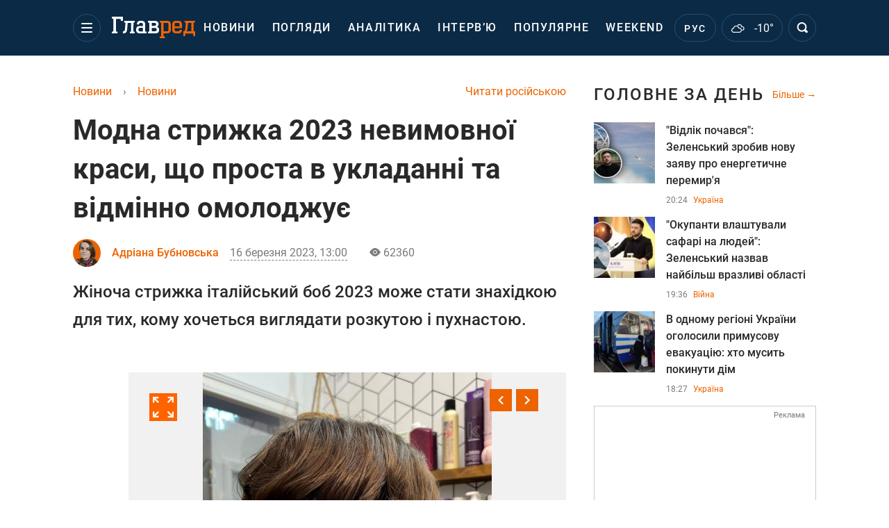

--- FILE ---
content_type: text/html; charset=UTF-8
request_url: https://news.glavred.net/modnaya-strizhka-2023-neopisuemoy-krasoty-kotoraya-prosta-v-ukladke-i-otlichno-molodit-10456256.html
body_size: 43555
content:
    <!doctype html><html lang="uk"><head><meta charset="utf-8"><meta name="viewport" content="width=device-width, initial-scale=1.0, maximum-scale=2"><title>    Стрижки 2023 - в моді зачіска італійський боб    </title><meta name='description' content='У моду на весну-літо 2023 увійшла жіноча стрижка невимовної краси італійський боб. Зачіска виглядає недбало й елегантно одночасно. Зачіска молодить обличчя.'/><meta name='keywords' content='Жіночі стрижки, легкі зачіски, зачіски, стрижки, жіноча стрижка, італійський боб, італійський боб 2023, боб 2023, модна стрижка 2023, модна стрижка, стрижка 2023, стрижки 2023, зачіска італійський боб, як стрижуть стрижку італійський боб, Новини моди, стрижка жіноча, омолоджувальна стрижка жіноча, омолоджувальна стрижка'/><meta name='news_keywords' content='Жіночі стрижки, легкі зачіски, зачіски, стрижки, жіноча стрижка, італійський боб, італійський боб 2023, боб 2023, модна стрижка 2023, модна стрижка, стрижка 2023, стрижки 2023, зачіска італійський боб, як стрижуть стрижку італійський боб, Новини моди, стрижка жіноча, омолоджувальна стрижка жіноча, омолоджувальна стрижка'/><meta property="fb:page_id" content="139142362793641"/><meta property="fb:app_id" content="617022471999932"/><meta name="yandex-verification" content="fa2d834d8eefe37d"/><meta name="yandex-verification" content="4ffb8348334ccd96"/><meta name="yandex-verification" content="fa15584caf568ce1"/><meta name="google-site-verification" content="mR-_jfZQDzSLVT1fV2yLN-RKK_KnZMEbmg4Gwz6BRcA"/><meta name="google-site-verification" content="PTcchVniLKtc7Rcr9-tABYABABWmebQaoAIfRXCJcVY"/><meta name="theme-color" content="#143250"><link rel="canonical" href="https://news.glavred.net/modnaya-strizhka-2023-neopisuemoy-krasoty-kotoraya-prosta-v-ukladke-i-otlichno-molodit-10456256.html"><meta property="og:url" content="https://news.glavred.net/modnaya-strizhka-2023-neopisuemoy-krasoty-kotoraya-prosta-v-ukladke-i-otlichno-molodit-10456256.html"/><meta property="og:title" content="Модна стрижка 2023 невимовної краси, що проста в укладанні та відмінно омолоджує"/><meta property="og:description" content="У моду на весну-літо 2023 увійшла жіноча стрижка невимовної краси італійський боб. Зачіска виглядає недбало й елегантно одночасно. Зачіска молодить обличчя."/><meta property="og:type" content="article"/><meta property="og:image" content="https://images.glavred.info/2023_03/thumb_files/620x324/1678862958-4605.png"/><meta property="og:image:type" content="image/png"><meta property="og:image:width" content="600"><meta property="og:image:height" content="420"><meta property="og:published_time" content="2023-03-16T13:00:00+02:00"><meta property="og:modified_time" content="2023-03-16T22:19:04+02:00"><meta property="og:tag" content="мода 2023"><meta property="og:section" content="Новини"><meta property="og:author:first_name" content="Адріана"><meta property="og:author:last_name" content="Бубновська"><meta name="twitter:card" content="summary_large_image"/><meta name="twitter:site" content="@Glavredinfo"/><meta name="twitter:title" content="Модна стрижка 2023 невимовної краси, що проста в укладанні та відмінно омолоджує"/><meta name="twitter:description" content="У моду на весну-літо 2023 увійшла жіноча стрижка невимовної краси італійський боб. Зачіска виглядає недбало й елегантно одночасно. Зачіска молодить обличчя."><meta name="twitter:creator" content="@Glavredinfo"/><meta name="twitter:domain" content="www.glavred.info"/><meta name="twitter:image" content="https://images.glavred.info/2023_03/thumb_files/620x324/1678862958-4605.png"/><meta name="twitter:image:src" content="https://images.glavred.info/2023_03/thumb_files/620x324/1678862958-4605.png"/><link rel="alternate" href="https://news.glavred.net/modnaya-strizhka-2023-neopisuemoy-krasoty-kotoraya-prosta-v-ukladke-i-otlichno-molodit-10456256.html" hreflang="uk"><link rel="alternate" href="https://news.glavred.info/modnaya-strizhka-2023-neopisuemoy-krasoty-kotoraya-prosta-v-ukladke-i-otlichno-molodit-10456256.html" hreflang="ru"><link rel="amphtml" href="https://news.glavred.net/amp-modnaya-strizhka-2023-neopisuemoy-krasoty-kotoraya-prosta-v-ukladke-i-otlichno-molodit-10456256.html"><link rel="alternate" href="https://news.glavred.net/modnaya-strizhka-2023-neopisuemoy-krasoty-kotoraya-prosta-v-ukladke-i-otlichno-molodit-10456256.html" hreflang="x-default"/><meta name="robots" content="index, follow, max-image-preview:large"><meta name="telegram:channel" content="@glavredinfo"><link rel="stylesheet" href="/build/vendor-styles.0060d6a497c331c1115bd6f2ad6c2731.css"><link rel="preload" as="style" href="/build/gallery-style.412f5ef227ffe94d28981dcc3a5cf18f.css"><link rel="stylesheet" href="/build/gallery-style.412f5ef227ffe94d28981dcc3a5cf18f.css"><link rel="stylesheet" href="/build/styles.24e38ec91811bd8bf29974f5a18f9a97.css"><link rel="manifest" href="/manifest.json"><link rel="preload" as="font" type="font/woff" crossorigin="anonymous" href="https://news.glavred.net/build/fonts/icomoon.2f4a995a.woff"><link rel="preconnect" href="https://get.optad360.io/" crossorigin><link rel="preconnect" href="https://membrana-cdn.media/" crossorigin><link rel="preconnect" href="https://images.glavred.info/" crossorigin><link rel="preconnect" href="https://www.googletagmanager.com/" crossorigin><link rel="preconnect" href="https://static.cloudflareinsights.com" crossorigin><link rel="preconnect" href="https://securepubads.g.doubleclick.net" crossorigin><link rel="preconnect" href="https://pagead2.googlesyndication.com/" crossorigin><link rel="dns-prefetch" href="https://i.ytimg.com/"><link rel="dns-prefetch" href="https://1plus1.video/"><link rel="dns-prefetch" href="https://ls.hit.gemius.pl"><link rel='dns-prefetch' href='https://images.unian.net/'><link rel="dns-prefetch" href="https://jsc.idealmedia.io/"><link rel="dns-prefetch" href="https://gaua.hit.gemius.pl/"><link rel="dns-prefetch" href="https://cm.g.doubleclick.net/"><link rel="dns-prefetch" href="https://fonts.googleapis.com/"><link rel="dns-prefetch" href="https://ep2.adtrafficquality.google/"><link rel="dns-prefetch" href="https://ep1.adtrafficquality.google/"><script>let scriptLoaded=!1;function loadScriptOnScroll(){if(scriptLoaded)return;const script=document.createElement("script");script.src="https://fundingchoicesmessages.google.com/i/121764058?ers=3",script.async=!0,document.head.appendChild(script),scriptLoaded=!0,window.removeEventListener("scroll",loadScriptOnScroll)}window.addEventListener("scroll",loadScriptOnScroll,{once:!0});</script><link rel="shortcut icon" href="/favicon.ico"/><style id="blacklink">
    * {
        color: #1d1d1d;
        box-sizing: border-box;
        margin: 0;
        padding: 0;
    }

    .d-flex {
        display: flex !important;
    }

    html {
        -webkit-text-size-adjust: 100%;
        -webkit-tap-highlight-color: rgba(0, 0, 0, 0);
    }

    [class*=" icon-"], [class^=icon-], html {
        -webkit-font-smoothing: antialiased;
    }

    *, :after, :before {
        box-sizing: border-box;
    }

    .mb-3, .my-3 {
        margin-bottom: 1rem !important;
    }

    .oh {
        overflow: hidden !important;
    }

    .weather, .top-search__submit .fa {
        color: #fff;
    }

    .main-nav__list li.nav-item > a, .main-nav__list li.nav-item > span {
        font-style: normal;
        font-weight: 500;
        font-size: 16px;
        letter-spacing: 1.6px;
        text-transform: uppercase;
        color: #fff;
        line-height: 80px;
        padding: 0 12px;
        height:100% ;
        white-space: nowrap;
    }

    .top-nav {
        /*margin: 0 0 32px;*/
        height: 80px;
    }

    .top-nav__logo {
        width: 120px;
        height: 32px;
        display: block;
        margin-right: 40px;
        background: url(/build/images/glavred_light.ac9f3e19.svg) 0;
        background-size: cover;
        align-self: center;
        margin-top: 2px;
    }
    .top-nav__weather i{
        color: #fff;
        margin: 0 8px 0 0;
    }

    .read-another {
        font-size: 16px;
        line-height: 24px;
        float: right;
        color: #ed6300;
    }

    .breadcrumbs ol {
        margin-bottom: 16px;
    }

    .breadcrumbs li {
        font-size: 16px;
        line-height: 24px;
        margin-right: 16px;
    }

    .breadcrumbs a span {
        color: #ed6300;
    }

    .main-title {
        font-weight: 700;
        font-size: 24px;
        line-height: 32px;
        letter-spacing: 0.08em;
        text-transform: uppercase;
        margin-bottom: 24px;
        display: block;
        color: #292929 !important;
    }

    .newsfeed__item {
        margin-bottom: 16px;
        overflow: hidden;
    }

    .newsfeed__link, .newsfeed__time {
        display: block;
        float: left;
    }

    .newsfeed__tg {
        display: flex;
        align-items: center;
        justify-content: center
    }

    .article__time {
        font-size: 16px;
        line-height: 40px;
        color: #7A7A7A;
    }

    .top-news__title {
        font-weight: 700;
        font-size: 24px;
        line-height: 32px;
        color: #292929;
        display: block;
        margin-bottom: 8px;
    }

    .top-news__photo {
        height: 296px;
        display: block;
        margin-bottom: 8px;
    }

    .top-news__descr {
        font-weight: 400;
        font-size: 16px;
        line-height: 24px;
        color: #292929;
        display: block;
        margin-top: 8px;
    }

    .top-news {
        margin-bottom: 24px;
    }

    .mb-5, .my-5 {
        margin-bottom: 3rem !important;
    }



    .all-news {
        font-size: 14px;
        line-height: 16px;
        color: #ed6300;

        display: block;
    }
    .title-group{
        display: flex;
        justify-content: space-between;
        align-items: center;
        margin-bottom: 24px;
    }
    .opinion-news__item {  width: 100%;
    }
    .opinion-news__item:not(:last-child){
         margin-bottom:24px;
     }


    .opinion-news__image {
        width: 80px;
        height: 80px;
        border-radius: 50%;
        background: #5CADD6;
        overflow: hidden;
        display: block;
        padding: 0;
        margin:0 16px 8px 0;
        float: left;

    }

    .opinion-news__author {
        font-weight: 500;
        font-size: 16px;
        line-height: 24px;
        color: #ed6300;
        clear: right;
        margin: 8px 0 0;
        display: inline-block;

    }

    .opinion-news__title {
        font-weight: 500;
        font-size: 16px;
        line-height: 24px;
        color: #3d3d3d;
        clear: both;
        width: 100%;
        display: block;
    }

    .article-block__author-img {
        width: 40px;
        height: 40px;
        margin-right: 16px;
    }



    .fa-chevron-right, .fa-chevron-left {
        color: #fff;
    }

    .article__content p {
        font-size: 18px;
        line-height: 32px;
        margin-bottom: 16px;
        margin-top: 0;
    }

    .article__title {
        font-weight: 700;
        font-size: 40px;
        line-height: 56px;
        display: inline-block;
        margin: 0 0 16px;
    }

    .article__descr {
        font-weight: 500;
        font-size: 24px;
        line-height: 40px;
        margin: 16px 0 40px;
    }

    h1, h2, h3, h4, h5, h6 {
        margin-top: 0;
    }

    h3 {
        margin-bottom: 0;
        font-weight: normal;
    }

    .article figure.first-image .subscribe_photo_text, .article figure.first-image figcaption {
        font-size: 16px;
        color: #7A7A7A;
        display: block;
        line-height: 24px;
        margin-bottom: 40px;
    }

    .article__info {
        overflow: hidden;
        margin-bottom: 20px;
        display: flex;
        justify-content: space-between;
    }

    .subscribe__item.fb i {
        color: #1178F2;
        border-color: #1178F2;
    }

    .subscribe__item.tw i {
        color: #41ABE1;
        border-color: #41ABE1;
    }

    .subscribe__item.yt i {
        color: #FF0000;
        border-color: #FF0000;
    }

    .subscribe__item.tg i {
        color: #31A7DD;
        border-color: #31A7DD;
    }

    .subscribe__item.gn i {
        color: #4989F4;
        border-color: #4989F4;
    }

    @media (min-width: 1024px) {
        .fixed-300 {
            min-width: 330px;
            width: 330px;
        }
    }

    @media (max-width: 1200px) {
        .top-nav {
            background: #143250;
            height: 80px;
            margin: 0;
            align-items: center;
            display: flex;
        }

        .article__title {
            font-size: 30px;
            line-height: 40px;
            margin-top: -12px;
        }
    }

    @media (max-width: 1350px) {
        .main-nav__list li.nav-item > a, .main-nav__list li.nav-item > span {
            font-size: 16px;
            padding: 0 17px;
        }

        .fixed-300 {
            min-width: 352px;
            width: 352px;
            max-width: 352px
        }
    }

</style><style>
    .nts-video > div{
        height: calc(100vw / 16 * 9);
        max-height: 360px;
        margin: auto !important;
    }

    .nts-video-wrapper {
        min-height: 410px;
        max-width: 670px;
        background: #383842;
        padding: 8px 16px 16px;
        border-radius: 4px;
        margin: 20px auto !important
    }

    .nts-video-label svg {
        margin-right: 8px;
    }

    .nts-video-label {
        font-weight: 600;
        font-size: 16px;
        line-height: 24px;
        align-self: start;
        letter-spacing: 0.08em;
        text-transform: uppercase;
        color: #B2B2BD;
        display: flex;
        margin-bottom: 8px;
    }

    @media (min-width: 1024px) {
        .nts-video > div{
            height: 354px
        }
    }

    @media (min-width: 1200px) {
        .nts-video > div{
            height: 360px
        }
    }

    .nts-ad {
        display: flex;
        flex-direction: column;
        align-items: center;
        justify-content: center
    }

    .nts-ad-h250 {
        min-height: 250px
    }

    .nts-ad-h400 {
        min-height: 400px
    }

    .nts-ad-h600 {
        min-height: 600px;
        justify-content: flex-start
    }

    @media (max-width: 1023px) {
        .nts-ad[data-ym-ad="GVR_SBR_1"], .nts-ad[data-ym-ad="GVR_SBR_2"], .nts-ad[data-ym-ad="GVR_BTC"], .nts-ad[data-ym-ad="GVR_ITC_3"], .nts-ad[data-ym-ad="GVR_ITC_4"], .nts-ad[data-ym-ad="GVR_BTA"] {
            display: none
        }
    }

    @media (min-width: 1024px) {
        .nts-ad[data-ym-ad="GVR_ITC_1"], .nts-ad[data-ym-ad="GVR_ITA_1"], .nts-ad[data-ym-ad="GVR_ITA_2"], .nts-ad[data-ym-ad="GVR_ITA_3"] {
            display: none
        }
    }
</style><script type="application/ld+json">{"@context":"https:\/\/schema.org","@type":"BreadcrumbList","itemListElement":[{"@type":"ListItem","position":1,"item":{"@id":"https:\/\/glavred.net\/","name":"Новини"}},{"@type":"ListItem","position":2,"item":{"@id":"https:\/\/news.glavred.net\/","name":"Новини"}},{"@type":"ListItem","position":3,"item":{"@id":"https:\/\/news.glavred.net\/modnaya-strizhka-2023-neopisuemoy-krasoty-kotoraya-prosta-v-ukladke-i-otlichno-molodit-10456256.html","name":"Модна стрижка 2023 невимовної краси, що проста в укладанні та відмінно омолоджує"}}]}</script><script type="application/ld+json">{"@context":"https:\/\/schema.org","@type":"ProfilePage","mainEntity":{"@type":"Person","name":"Адріана Бубновська","description":"Журналіст, редактор, у 2007 році закінчила НТУУ &laquo;КПІ&raquo; за спеціальністю &laquo;Видавнича справа та редагування&raquo; та здобула кваліфікацію редактор. Розпочала свій шлях у професії у 2003 році. Спочатку працювала у PR-агенції, потім у таблоїді &laquo;Блік&raquo;. Десять років присвятила розвитку власної справи. У 2017 році повернулася у ЗМІ &ndash; була редактором, а згодом випусковим редактором в інформаційній агенції ГолосUA. До команди видання &laquo;Главред&raquo; приєдналася у травні 2019 року. Хобі: малює картини, розписує вироби з дерева.","email":"a.bubnovska#glavred.info","image":"https:\/\/images.glavred.info\/2022_08\/thumb_files\/270x270\/1661631556-6248.png","sameAs":["https:\/\/glavred.info\/editor\/adriana-bubnovskaya.html","https:\/\/www.facebook.com\/adrianabubnovska"],"familyName":"Бубновська","faxNumber":"(044) 490-01-01","telephone":"(044) 490-01-01","givenName":"Адріана","gender":"FEMALE","worksFor":{"@type":"Organization","name":"Главред","address":{"@type":"PostalAddress","addressLocality":"Київ, Україна","postalCode":"04080","streetAddress":"вул. Кирилівська 23","addressCountry":"UA"}},"workLocation":{"@type":"Place","name":"Главред","address":{"@type":"PostalAddress","addressLocality":"Київ, Україна","postalCode":"04080","streetAddress":"вул. Кирилівська 23","addressCountry":"UA"}},"url":"https:\/\/glavred.net\/editor\/adriana-bubnovskaya.html"}}</script><script type="application/ld+json">{"@context":"https:\/\/schema.org","@type":"NewsArticle","headline":"Модна стрижка 2023 невимовної краси, що проста в укладанні та відмінно омолоджує","description":"У моду на весну-літо 2023 увійшла жіноча стрижка невимовної краси італійський боб. Зачіска виглядає недбало й елегантно одночасно. Зачіска молодить обличчя.","articleSection":"Новини","inLanguage":"uk","isAccessibleForFree":true,"datePublished":"2023-03-16T13:00:00+02:00","dateModified":"2023-03-16T13:00:00+02:00","mainEntityOfPage":{"@type":"WebPage","@id":"https:\/\/news.glavred.net\/modnaya-strizhka-2023-neopisuemoy-krasoty-kotoraya-prosta-v-ukladke-i-otlichno-molodit-10456256.html"},"image":{"@type":"ImageObject","url":"https:\/\/images.glavred.info\/2023_03\/thumb_files\/1200x0\/1678824174-9343.png","width":1200,"height":800},"publisher":{"@type":"NewsMediaOrganization","masthead":"https:\/\/glavred.net\/glavred_editorial_charte","verificationFactCheckingPolicy":"https:\/\/glavred.net\/glavred_editorial_charte","missionCoveragePrioritiesPolicy":"https:\/\/glavred.net\/glavred_editorial_charte","name":"Главред","legalName":"Главред","url":"https:\/\/glavred.net\/","sameAs":["https:\/\/uk.wikipedia.org\/wiki\/%D0%93%D0%BB%D0%B0%D0%B2%D1%80%D0%B5%D0%B4","https:\/\/ua.linkedin.com\/company\/%D0%B3%D0%BB%D0%B0%D0%B2%D1%80%D0%B5%D0%B4","https:\/\/www.facebook.com\/Glavred.info","https:\/\/www.facebook.com\/Glavred.net","https:\/\/www.facebook.com\/glavredfriend","https:\/\/x.com\/glavredinfo","https:\/\/www.youtube.com\/@GlavredTV","https:\/\/www.youtube.com\/@GlavredUA","https:\/\/www.youtube.com\/@glavred_info","https:\/\/www.youtube.com\/@glavred_light","https:\/\/t.me\/glavredinfo","https:\/\/invite.viber.com\/?g2=AQA53Vf75sZm602HdjkfoHU7jJ%2BaqQJkNussxVaW0q9cV9iqNlmGHgqNr1wkmV1r","https:\/\/www.tiktok.com\/@glavred91","https:\/\/www.instagram.com\/glavred.info\/"],"foundingDate":2002,"logo":{"@type":"ImageObject","url":"https:\/\/news.glavred.net\/images\/glavred_logo.jpg","width":160,"height":40},"address":{"@type":"PostalAddress","streetAddress":"вул. Кирилівська (Фрунзе), 40","addressLocality":"Київ","postalCode":"04080","addressCountry":"UA"},"contactPoint":{"@type":"ContactPoint","email":"glavred@1plus1.tv","telephone":"+38-044-490-01-01","contactType":"headquoters","areaServed":"UA","availableLanguage":["uk-UA","ru-UA"]},"ethicsPolicy":"https:\/\/glavred.net\/glavred_editorial_charte","diversityPolicy":"https:\/\/glavred.net\/glavred_editorial_charte","correctionsPolicy":"https:\/\/glavred.net\/glavred_editorial_charte","unnamedSourcesPolicy":"https:\/\/glavred.net\/glavred_editorial_charte","actionableFeedbackPolicy":"https:\/\/glavred.net\/glavred_editorial_charte","publishingPrinciples":"https:\/\/glavred.net\/glavred_editorial_charte"},"keywords":"Жіночі стрижки, легкі зачіски, зачіски, стрижки, жіноча стрижка, італійський боб, італійський боб 2023, боб 2023, модна стрижка 2023, модна стрижка, стрижка 2023, стрижки 2023, зачіска італійський боб, як стрижуть стрижку італійський боб, Новини моди, стрижка жіноча, омолоджувальна стрижка жіноча, омолоджувальна стрижка","author":{"@type":"Person","name":"Адріана Бубновська","description":"Журналіст, редактор, у 2007 році закінчила НТУУ &laquo;КПІ&raquo; за спеціальністю &laquo;Видавнича справа та редагування&raquo; та здобула кваліфікацію редактор. Розпочала свій шлях у професії у 2003 році. Спочатку працювала у PR-агенції, потім у таблоїді &laquo;Блік&raquo;. Десять років присвятила розвитку власної справи. У 2017 році повернулася у ЗМІ &ndash; була редактором, а згодом випусковим редактором в інформаційній агенції ГолосUA. До команди видання &laquo;Главред&raquo; приєдналася у травні 2019 року. Хобі: малює картини, розписує вироби з дерева.","email":"a.bubnovska#glavred.info","image":"https:\/\/images.glavred.info\/2022_08\/thumb_files\/270x270\/1661631556-6248.png","sameAs":["https:\/\/glavred.info\/editor\/adriana-bubnovskaya.html","https:\/\/www.facebook.com\/adrianabubnovska"],"familyName":"Бубновська","faxNumber":"(044) 490-01-01","telephone":"(044) 490-01-01","givenName":"Адріана","gender":"FEMALE","worksFor":{"@type":"Organization","name":"Главред","address":{"@type":"PostalAddress","addressLocality":"Київ, Україна","postalCode":"04080","streetAddress":"вул. Кирилівська 23","addressCountry":"UA"}},"workLocation":{"@type":"Place","name":"Главред","address":{"@type":"PostalAddress","addressLocality":"Київ, Україна","postalCode":"04080","streetAddress":"вул. Кирилівська 23","addressCountry":"UA"}},"url":"https:\/\/glavred.net\/editor\/adriana-bubnovskaya.html"},"articleBody":"У моді найрізноманітніші жіночі стрижки, які викликають захват і вмить перетворюють жінок в голлівудських красунь. Але не всі вони мають колосальний омолоджувальний ефект і прості в укладанні. Тому, коли на вершині модного Олімпу з&#39;являються легкі зачіски, які не потребують особливих зусиль, то вони відразу стають трендом. Зокрема, багато жінок у всьому світі вже полюбили невимушений варіант боба, що творить дива.\r\n\r\nЗустрічайте: в моду на весну-літо 2023 увійшла жіноча стрижка невимовної краси італійський боб. Зачіска виглядає недбало та елегантно одночасно, при цьому вона підкуповує своєю легкістю.\r\n\r\nІталійський боб 2023 ідеально підходить для неслухняного волосся &ndash; всі ті, хто вранці витрачає багато часу на те, щоб &laquo;приборкати&raquo; своє волосся, можуть взяти на озброєння цю зачіску, адже результат їх приємно вразить.\r\n\r\nВодночас ця стрижка може стати знахідкою для тих, кому хочеться виглядати розкутою і пухнастою. &quot;Вишенькою&quot; на торті є те, що італійський боб шалено омолоджує образ і за лічені хвилини дозволить скинути років 10.\r\n\r\nМодна стрижка 2023 італійський боб &ndash; на що звернути увагу\r\n\r\nФішкою стрижки 2023 італійський боб є довжина - лінія зрізу проходить трохи вище підборіддя, а далі волосся піднімається вгору природним шляхом &ndash; завдяки легким хвилям.\r\n\r\n\r\n\r\nІталійський боб 2023 \/ Instagram\r\n\r\n\r\n\r\nПроділ. Щоб ця омолоджувальна стрижка жіноча виглядала по-справжньому чарівною, проділ повинен бути боковим &ndash; він робить образ не таким суворим. Центральний проділ в цьому випадку недоречний.\r\n\r\nЗачіска італійський боб дуже проста в укладанні. Все, що вам потрібно, це висушити волосся і трошки розпушити його руками. Завдяки цій легкості ви отримаєте невимушений образ, а ефектний силует додасть вам елегантності.\r\n\r\n\r\n\r\nІталійський боб 2023 \/ Instagram\r\n\r\n\r\n\r\nЯк стрижуть стрижку італійський боб?\r\n\r\nВсе просто. Спочатку потрібно зробити відносно рівну лінію зрізу. А потім кінчики волосся трохи &laquo;філірують&raquo; звичайними ножицями &ndash; для того, щоб вони стали тонкими. Як результат кінчики волосся трошки &quot;підстрибують&quot; вгору, а нижня частина стає пухнастою і об&#39;ємною.\r\n\r\n\r\n\r\nІталійський боб 2023 \/ Instagram\r\n\r\n\r\n\r\nВам може бути цікаво:\r\n\r\n\r\n\tЩо повинно бути в гардеробі кожної жінки: 9 незамінних речей, які завжди &quot;врятують&quot; образ\r\n\tЯк не виглядати &quot;тіткою&quot; в 50 років: 7 речей, з якими потрібно попрощатися і стати задоволеною собою\r\n\tЯкий манікюр краще виглядає на коротких нігтях: 4 варіанти для чудового настрою навесні"}</script><link rel="alternate" type="application/rss+xml" href="https://glavred.net/google/gplay_35738_uk.rss"/><script type="application/ld+json">{"@context":"https:\/\/schema.org","@type":"Organization","name":"Главред","legalName":"Главред","url":"https:\/\/glavred.net\/","sameAs":["https:\/\/uk.wikipedia.org\/wiki\/%D0%93%D0%BB%D0%B0%D0%B2%D1%80%D0%B5%D0%B4","https:\/\/ua.linkedin.com\/company\/%D0%B3%D0%BB%D0%B0%D0%B2%D1%80%D0%B5%D0%B4","https:\/\/www.facebook.com\/Glavred.info","https:\/\/www.facebook.com\/Glavred.net","https:\/\/www.facebook.com\/glavredfriend","https:\/\/x.com\/glavredinfo","https:\/\/www.youtube.com\/@GlavredTV","https:\/\/www.youtube.com\/@GlavredUA","https:\/\/www.youtube.com\/@glavred_info","https:\/\/www.youtube.com\/@glavred_light","https:\/\/t.me\/glavredinfo","https:\/\/invite.viber.com\/?g2=AQA53Vf75sZm602HdjkfoHU7jJ%2BaqQJkNussxVaW0q9cV9iqNlmGHgqNr1wkmV1r","https:\/\/www.tiktok.com\/@glavred91","https:\/\/www.instagram.com\/glavred.info\/"],"foundingDate":2002,"logo":{"@type":"ImageObject","url":"https:\/\/news.glavred.net\/images\/glavred_logo.jpg","width":160,"height":40},"address":{"@type":"PostalAddress","streetAddress":"вул. Кирилівська (Фрунзе), 40","addressLocality":"Київ","postalCode":"04080","addressCountry":"UA"},"contactPoint":{"@type":"ContactPoint","email":"glavred@1plus1.tv","telephone":"+38-044-490-01-01","contactType":"headquoters","areaServed":"UA","availableLanguage":["uk-UA","ru-UA"]},"ethicsPolicy":"https:\/\/glavred.net\/glavred_editorial_charte","diversityPolicy":"https:\/\/glavred.net\/glavred_editorial_charte","correctionsPolicy":"https:\/\/glavred.net\/glavred_editorial_charte","unnamedSourcesPolicy":"https:\/\/glavred.net\/glavred_editorial_charte","actionableFeedbackPolicy":"https:\/\/glavred.net\/glavred_editorial_charte","publishingPrinciples":"https:\/\/glavred.net\/glavred_editorial_charte"}</script><script type="application/ld+json">{"@context":"https:\/\/schema.org","@type":"NewsMediaOrganization","name":"Главред","legalName":"Главред","url":"https:\/\/glavred.net\/","sameAs":["https:\/\/uk.wikipedia.org\/wiki\/%D0%93%D0%BB%D0%B0%D0%B2%D1%80%D0%B5%D0%B4","https:\/\/ua.linkedin.com\/company\/%D0%B3%D0%BB%D0%B0%D0%B2%D1%80%D0%B5%D0%B4","https:\/\/www.facebook.com\/Glavred.info","https:\/\/www.facebook.com\/Glavred.net","https:\/\/www.facebook.com\/glavredfriend","https:\/\/x.com\/glavredinfo","https:\/\/www.youtube.com\/@GlavredTV","https:\/\/www.youtube.com\/@GlavredUA","https:\/\/www.youtube.com\/@glavred_info","https:\/\/www.youtube.com\/@glavred_light","https:\/\/t.me\/glavredinfo","https:\/\/invite.viber.com\/?g2=AQA53Vf75sZm602HdjkfoHU7jJ%2BaqQJkNussxVaW0q9cV9iqNlmGHgqNr1wkmV1r","https:\/\/www.tiktok.com\/@glavred91","https:\/\/www.instagram.com\/glavred.info\/"],"foundingDate":2002,"logo":{"@type":"ImageObject","url":"https:\/\/news.glavred.net\/images\/glavred_logo.jpg","width":160,"height":40},"address":{"@type":"PostalAddress","streetAddress":"вул. Кирилівська (Фрунзе), 40","addressLocality":"Київ","postalCode":"04080","addressCountry":"UA"},"contactPoint":{"@type":"ContactPoint","email":"glavred@1plus1.tv","telephone":"+38-044-490-01-01","contactType":"headquoters","areaServed":"UA","availableLanguage":["uk-UA","ru-UA"]},"ethicsPolicy":"https:\/\/glavred.net\/glavred_editorial_charte","diversityPolicy":"https:\/\/glavred.net\/glavred_editorial_charte","correctionsPolicy":"https:\/\/glavred.net\/glavred_editorial_charte","unnamedSourcesPolicy":"https:\/\/glavred.net\/glavred_editorial_charte","actionableFeedbackPolicy":"https:\/\/glavred.net\/glavred_editorial_charte","publishingPrinciples":"https:\/\/glavred.net\/glavred_editorial_charte"}</script><script type="application/ld+json">{"@context":"https:\/\/schema.org","@type":"WebSite","url":"https:\/\/glavred.net\/","name":"Главред","potentialAction":{"@type":"SearchAction","target":"https:\/\/glavred.net\/search?q={search_term_string}","query-input":"required name=search_term_string"}}</script><script>
        document.addEventListener('DOMContentLoaded', () => {
            setTimeout(initGTM, 3500);
        });
        document.addEventListener('scroll', initGTMOnEvent);
        document.addEventListener('mousemove', initGTMOnEvent);
        document.addEventListener('touchstart', initGTMOnEvent);
        function initGTMOnEvent(event) {
            initGTM();
            event.currentTarget.removeEventListener(event.type, initGTMOnEvent); // remove the event listener that got triggered
        }
        function gtag(){dataLayer.push(arguments);}
        function initGTM() {
            if (window.gtmDidInit) {
                return false;
            }
            window.gtmDidInit = true; // flag to ensure script does not get added to DOM more than once.
            const script = document.createElement('script');
            script.type = 'text/javascript';
            script.async = true;
            script.onload = () => {
                gtag('js', new Date());
                gtag('config', 'G-GTZ11TXQEP');
            }; // this part ensures PageViews is always tracked
            script.src = 'https://www.googletagmanager.com/gtag/js?id=G-GTZ11TXQEP';
            document.head.appendChild(script);
        }
    </script><style>.bnr-block {overflow: hidden;}</style></head><body class=""><div class="brend-bl container oh"><!-- Banner Desktop_1250x150_branding_1 (post_new_with_subdomain) start. --><!-- Banner Desktop_1250x150_branding_1 (post_new_with_subdomain) end. --></div><div class="top-nav"><div class="container"><div class="row"><div class="col-12 align-items-center d-flex justify-content-between"><div class="main-nav"><nav class="navbar navbar-expand-sm"><div class="collapsed navbar-collapse main-nav__list nano" id="navbarMenu"><div class="nano-content d-flex"><a href="https://glavred.net/" class="top-nav__logo" aria-label="Главред"></a><div id="cms-block-697d03c315cbd" class="cms-block cms-block-element"><ul class="navbar-nav"><li     class="nav-item "><a href="//glavred.net/detail/all_news">    Новини</a></li><li     class="nav-item"><a href="//glavred.net/opinions">    Погляди</a></li><li     class="nav-item"><a href="//glavred.net/analytics">    Аналітика</a></li><li     class="nav-item"><a href="//glavred.net/interview">    Інтерв’ю</a></li><li     class="nav-item"><a href="//glavred.net/popular">    Популярне</a></li><li     class="nav-item"><a href="//glavred.net/weekend">    Weekend</a></li><li     class="nav-item dropdown "><a class="dropdown-toggle" href="javascript:void(0);" id="navbarDropdown" role="button" data-toggle="dropdown" aria-haspopup="true" aria-expanded="false"><button class="navbar-toggler"><span></span><span></span><span></span></button></a><div class="dropdown-menu" aria-labelledby="navbarDropdown"><div class="menu-list"><a href="//glavred.net/article">    Ексклюзиви</a><a href="//opinions.glavred.net/">    Погляди</a><a href="//glavred.net/analytics">    Аналітика</a><a href="//glavred.net/interview">    Інтерв&#039;ю</a><a href="//glavred.net/chat">Чати</a><a href="//glavred.net/dossier">    Досьє</a><a href="//glavred.net/video">Відео</a><a href="//glavred.net/photo">Фото</a><a href="//glavred.net/popular">Популярне</a></div><div class="menu-list"><a href="//glavred.net/ukraine">    Україна</a><a href="//glavred.net/front">    Фронт</a><a href="//glavred.net/world">    Світ</a><a href="//glavred.net/war">    Війна</a><a href="//glavred.net/politics">    Політика</a><a href="//glavred.net/synoptic">    Синоптик</a><a href="//glavred.net/nauka">    Наукові факти</a><a href="//glavred.net/sport">    Спорт</a><a href="//glavred.net/techno">    Техно та IT</a><a href="//glavred.net/economics">    Економіка</a><a href="//glavred.net/osvita">    Освіта</a><a href="//glavred.net/regions">    Регіони</a><a href="//glavred.net/business">    Бізнес</a><a href="//glavred.net/energy">    Енергетика</a><a href="//glavred.net/culture">    Культура</a><a href="/">    Новини</a></div><div class="menu-list menu-list--wekend"><a href="https://glavred.net/weekend">Weekend</a><a href="//glavred.net/stars">    Stars</a><a href="//glavred.net/stosunky">    Стосунки</a><a href="//glavred.net/recipes">    Рецепти</a><a href="//glavred.net/lifehack">    Лайфхаки</a><a href="//glavred.net/life">    Життя</a><a href="//glavred.net/movies">    Кіно та ТБ</a><a href="//glavred.net/dim">    Дім і затишок</a><a href="//glavred.net/sad-ogorod">    Сад і город</a><a href="//glavred.net/fashion">    Мода та краса</a><a href="//glavred.net/horoscope">    Гороскоп</a><a href="//glavred.net/holidays">    Свята</a><a href="//glavred.net/auto">    Авто</a><a href="//glavred.net/starnews">    Зірки</a><a href="//glavred.net/primety">    Прикмети</a></div><span><a href="https://glavred.net/about" class="dropdown-menu__link-static">Про нас</a><a href="https://glavred.net/glavred_editorial_charte" class="dropdown-menu__link-static">Редакційна політика</a><a href="https://glavred.net/contacts" class="dropdown-menu__link-static">Контакти</a><a href="https://glavred.net/socials" class="dropdown-menu__link-static">Соцмережі</a></span><div class="main-nav__socials"><a href="https://www.facebook.com/Glavred.net" rel="nofollow noopener" target="_blank" class="main-nav__socials-item" aria-label="facebook"><svg xmlns="http://www.w3.org/2000/svg" width="9" height="16" viewBox="0 0 9 16" fill="none"><path d="M2.91106 16V8.70588H0.571442V5.88235H2.91106V3.76471C2.91106 1.33333 4.34503 0 6.45823 0C7.43937 0 8.34503 0.0784315 8.57144 0.0784315V2.66667H7.13748C6.0054 2.66667 5.77899 3.21569 5.77899 4.07843V5.88235H8.49597L8.11861 8.70588H5.77899V16H2.91106Z" fill="white"/></svg></a><a href="https://x.com/glavredinfo" rel="nofollow noopener" target="_blank" class="main-nav__socials-item" aria-label="twitter"><svg xmlns="http://www.w3.org/2000/svg" width="17" height="16" viewBox="0 0 17 16" fill="none"><path d="M16.5 16H10.5L0.5 0H6.5L16.5 16ZM11.5 14H13.5L5.5 2H3.5L11.5 14Z" fill="white"/><path d="M3.5 16H1.5L6.97125 8.705L8.01406 9.98125L3.5 16Z" fill="white"/><path d="M13.5 0H15.5L10.1778 7.09625L9.04922 5.93437L13.5 0Z" fill="white"/></svg></a><a href="https://www.youtube.com/@GlavredUA" rel="nofollow noopener" target="_blank" class="main-nav__socials-item" aria-label="youtube"><svg xmlns="http://www.w3.org/2000/svg" width="17" height="12" viewBox="0 0 17 12" fill="none"><path fill-rule="evenodd" clip-rule="evenodd" d="M15.0908 0.362637C15.7788 0.56044 16.3231 1.14286 16.508 1.87912C16.8469 3.21978 16.8571 6 16.8571 6C16.8571 6 16.8571 8.79121 16.5183 10.1209C16.3334 10.8571 15.7891 11.4396 15.1011 11.6374C13.8584 12 8.85715 12 8.85715 12C8.85715 12 3.85586 12 2.61324 11.6374C1.92518 11.4396 1.3809 10.8571 1.19604 10.1209C0.857147 8.78022 0.857147 6 0.857147 6C0.857147 6 0.857147 3.21978 1.18577 1.89011C1.37063 1.15385 1.91491 0.571429 2.60298 0.373626C3.84559 0.010989 8.84688 0 8.84688 0C8.84688 0 13.8482 0 15.0908 0.362637ZM11.8571 6L6.85715 9V3L11.8571 6Z" fill="white"/></svg></a><a href="https://t.me/glavredinfo" rel="nofollow noopener" target="_blank" class="main-nav__socials-item" aria-label="telegram"><svg xmlns="http://www.w3.org/2000/svg" width="16" height="14" viewBox="0 0 16 14" fill="none"><path d="M6.01337 13.4444C5.4138 13.4444 5.28056 13.1667 5.21394 12.8194C5.21394 12.75 5.14732 12.6806 5.14732 12.6111L3.6817 7.54169L14.6739 0.666713L15.007 1.29171L4.48113 7.81947L5.81351 12.3333C5.81351 12.4028 5.88013 12.5417 5.88013 12.6111C5.88013 12.6806 5.88013 12.75 5.94675 12.75C5.94675 12.75 6.01337 12.75 6.07999 12.75V13.4444H6.01337Z" fill="white"/><path d="M6.01337 13.4444V12.75C6.21323 12.75 6.34646 12.6806 6.4797 12.4722L8.2118 10.7361L6.67956 9.48613L7.07928 8.93057L9.21109 10.7361L7.01266 13.0278C6.74618 13.2361 6.54632 13.4444 6.01337 13.4444Z" fill="white"/><path d="M6.27985 9.20835L12.2089 13.7917C12.8751 14.2083 13.3415 14 13.5413 13.1667L15.9396 1.29171C16.2061 0.250047 15.5399 -0.236062 14.9403 0.111159L0.750459 5.80558C-0.248827 6.22225 -0.182208 6.7778 0.550602 7.05558L4.21465 8.23613L12.6087 2.68059C13.0084 2.40282 13.3415 2.54171 13.075 2.81948" fill="white"/><path d="M6.26214 9.17363L5.68101 13.1555L6.3396 13.2599L6.92074 9.27807L6.26214 9.17363Z" fill="white"/></svg></a><a href="https://invite.viber.com/?g2=AQA53Vf75sZm602HdjkfoHU7jJ%2BaqQJkNussxVaW0q9cV9iqNlmGHgqNr1wkmV1r" rel="nofollow noopener" target="_blank" class="main-nav__socials-item" aria-label="viber"><svg xmlns="http://www.w3.org/2000/svg" width="17" height="16" viewBox="0 0 17 16" fill="none"><path fill-rule="evenodd" clip-rule="evenodd" d="M8.45027 0.0114851C12.2229 0.0282857 13.9168 1.19522 14.3371 1.56019C15.7272 2.7055 16.4994 5.24587 15.9804 9.25808C15.5238 12.8031 12.9163 13.432 12.0415 13.643L12.0414 13.643L12.041 13.6432C11.9556 13.6637 11.8867 13.6804 11.8381 13.6953C11.6026 13.7673 9.51877 14.262 6.81208 14.0459C6.5133 14.3748 6.11578 14.807 5.82967 15.0999C5.74322 15.1883 5.66228 15.2755 5.58493 15.3588C5.19334 15.7807 4.89378 16.1035 4.43708 15.9691C3.98385 15.8371 4.00917 15.184 4.00917 15.184L4.0117 13.5729H4.00917C0.0491455 12.5164 0.107381 8.6242 0.152957 6.54485C0.196001 4.46551 0.621374 2.78954 1.82913 1.64423C3.99904 -0.243033 8.45027 0.0114851 8.45027 0.0114851ZM11.5923 12.5207C12.3358 12.3571 14.412 11.9002 14.7954 8.96995C15.2335 5.61804 14.6334 3.32979 13.4585 2.37175C13.1041 2.06681 11.5747 1.1568 8.38191 1.14239C8.38191 1.14239 4.60165 0.907088 2.76597 2.48221C1.74558 3.43784 1.40122 4.85929 1.36325 6.59527C1.36199 6.65255 1.36057 6.71154 1.35911 6.77211C1.31626 8.54742 1.24074 11.6762 4.47759 12.5284C4.47759 12.5284 4.46493 14.9895 4.4624 15.2056C4.4624 15.3569 4.48771 15.4601 4.57887 15.4817C4.6447 15.4985 4.74345 15.4649 4.827 15.3857C5.36125 14.8742 7.0754 12.915 7.0754 12.915C9.37444 13.059 11.2025 12.6268 11.4 12.5668C11.4455 12.5531 11.5109 12.5387 11.5923 12.5207ZM8.51316 5.1943C8.51941 5.0827 8.61989 4.99704 8.73758 5.00297C9.17834 5.02517 9.54514 5.15129 9.80627 5.40703C10.0665 5.66189 10.1937 6.01804 10.2155 6.44624C10.2212 6.55787 10.1304 6.65275 10.0127 6.65814C9.89496 6.66354 9.79492 6.57742 9.78923 6.46578C9.77054 6.09923 9.66479 5.8503 9.49966 5.68857C9.33541 5.52773 9.08441 5.42574 8.71494 5.40712C8.59725 5.4012 8.50691 5.30592 8.51316 5.1943ZM8.41475 3.91789C8.29718 3.90998 8.19512 3.99393 8.18677 4.10542C8.17842 4.2169 8.26696 4.3137 8.38452 4.32161C9.19784 4.37637 9.80836 4.63603 10.2452 5.08737C10.6852 5.5419 10.8995 6.10661 10.8829 6.79958C10.8802 6.91131 10.9735 7.00394 11.0913 7.00649C11.2092 7.00903 11.3069 6.9205 11.3095 6.80877C11.3284 6.02266 11.0819 5.3532 10.5596 4.81368C10.0344 4.27097 9.31304 3.97838 8.41475 3.91789ZM7.8115 3.06678C7.81226 2.95502 7.90841 2.865 8.02626 2.86571C9.26512 2.87323 10.3142 3.26595 11.154 4.04206L11.1542 4.04228C12.0007 4.82717 12.4208 5.89152 12.4313 7.21805C12.4321 7.32981 12.3373 7.42108 12.2195 7.42192C12.1016 7.42276 12.0054 7.33284 12.0045 7.22107C11.9947 5.97851 11.6046 5.02598 10.856 4.3318C10.1006 3.6337 9.15962 3.27732 8.02353 3.27043C7.90568 3.26971 7.81075 3.17854 7.8115 3.06678ZM9.23012 9.00117C9.07061 9.19086 8.7693 9.16685 8.7693 9.16685C6.5766 8.6362 5.98918 6.53045 5.98918 6.53045C5.98918 6.53045 5.96386 6.24712 6.16389 6.09345L6.55888 5.79572C6.75637 5.65165 6.88044 5.30349 6.68041 4.96253C6.56901 4.77285 6.34619 4.43429 6.18161 4.2206C6.00691 3.9949 5.60179 3.53388 5.59926 3.53148C5.40429 3.31058 5.11565 3.26016 4.81181 3.40903C4.81181 3.40903 4.81106 3.40973 4.80997 3.41038C4.80905 3.41093 4.8079 3.41142 4.80674 3.41142C4.5181 3.5651 4.24971 3.77159 3.99904 4.03332L3.99398 4.03811C3.80661 4.25181 3.69774 4.46311 3.67242 4.66961C3.66735 4.69362 3.66482 4.72483 3.66735 4.76084C3.66482 4.85208 3.68001 4.94092 3.7104 5.02977L3.72052 5.03697C3.81421 5.35631 4.05221 5.88695 4.56621 6.77295C4.90043 7.34682 5.24225 7.82704 5.58153 8.23042C5.75877 8.44412 5.96133 8.66262 6.19427 8.88591L6.28542 8.97236C6.5209 9.19326 6.75131 9.38535 6.97666 9.55343C7.40203 9.87517 7.90589 10.1993 8.51357 10.5163C9.44787 11.0037 10.0074 11.2294 10.3442 11.3182L10.3518 11.3278C10.4455 11.3566 10.5392 11.3687 10.6354 11.3687C10.6734 11.371 10.7063 11.3687 10.7316 11.3638C10.9493 11.3398 11.1722 11.2366 11.3975 11.0589L11.4026 11.0541C11.6786 10.8164 11.8963 10.5595 12.0583 10.2882C12.0583 10.2882 12.0609 10.2858 12.0609 10.2834C12.2179 9.99522 12.1647 9.7215 11.9318 9.53661C11.9318 9.53661 11.4431 9.15003 11.2051 8.98436C10.9823 8.82829 10.6227 8.6194 10.4227 8.51135C10.0631 8.32166 9.69601 8.43932 9.54409 8.6266L9.23012 9.00117Z" fill="white"/></svg></a><a href="https://news.google.com/publications/CAAqBwgKMPnTmAswid6wAw?hl=uk&amp;gl=UA&amp;ceid=UA%3Auk" class="main-nav__socials-item" rel="nofollow noopener" target="_blank" aria-label="googlenews"><svg xmlns="http://www.w3.org/2000/svg" width="21" height="10" viewBox="0 0 21 10" fill="none"><path d="M18.8696 3H12.913V1H18.8696V3Z" fill="white"/><path d="M19.8634 9H12.913V7H19.8634V9Z" fill="white"/><path d="M20.8571 6H12.913V4H20.8571V6Z" fill="white"/><path d="M5.76763 4.375V6.25H8.83669C8.61315 7.39463 7.34698 8.02026 5.87491 8.02026C4.23265 8.02026 2.90098 6.63607 2.90098 4.99944C2.90098 3.36281 4.23265 1.97862 5.87491 1.97862C6.6146 1.97862 7.27678 2.23217 7.79967 2.72865V2.72977L9.23131 1.30303C8.36188 0.495355 7.22792 0 5.87435 0C3.10374 0 0.857147 2.23833 0.857147 5C0.857147 7.76167 3.10318 10 5.87435 10C8.77189 10 10.6781 7.96989 10.6781 5.11362C10.6781 4.78619 10.6781 4.625 10.6781 4.375H5.76763Z" fill="white"/></svg></a></div></div></li></ul></div></div></div></nav></div><div class="d-flex"><div class="top-nav__langs d-none d-lg-flex"><a
                                                                    href="https://news.glavred.info/modnaya-strizhka-2023-neopisuemoy-krasoty-kotoraya-prosta-v-ukladke-i-otlichno-molodit-10456256.html"
                                                                class="top-nav__langs-item top-nav__langs-item--active">Рус</a></div><div id="unian_weather_widget"></div><div class="top-nav__search"><form method="get" action="//glavred.net/search" name="menu_search" id="search"><div class="form-inline top-search"><input class="top-search__value form-control hidden" type="text" name="q" maxlength="100" placeholder="Пошук" size="20" value="" aria-label="search text"><button id="btn_search_submit" class="top-search__submit" type="submit" aria-label="search"><svg xmlns="http://www.w3.org/2000/svg" width="16" height="16" viewBox="0 0 16 16" fill="none"><path fill-rule="evenodd" clip-rule="evenodd" d="M10.8584 10.3914C9.98872 11.2115 8.81635 11.7143 7.52657 11.7143C4.84405 11.7143 2.66943 9.53966 2.66943 6.85714C2.66943 4.17461 4.84405 2 7.52657 2C10.2091 2 12.3837 4.17461 12.3837 6.85714C12.3837 8.14687 11.881 9.31919 11.0609 10.1889C11.0246 10.2193 10.9894 10.2516 10.9553 10.2857C10.9211 10.3198 10.8888 10.3551 10.8584 10.3914ZM11.0966 12.7128C10.0567 13.3481 8.8344 13.7143 7.52657 13.7143C3.73948 13.7143 0.669434 10.6442 0.669434 6.85714C0.669434 3.07004 3.73948 0 7.52657 0C11.3137 0 14.3837 3.07004 14.3837 6.85714C14.3837 8.16489 14.0176 9.38713 13.3823 10.427L15.5266 12.571C16.1578 13.2022 16.1579 14.2256 15.5267 14.8568C14.8955 15.4882 13.872 15.4882 13.2407 14.8569L11.0966 12.7128Z" fill="white"/></svg></button></div><input type="hidden" name="token" value="j2f1-Y3pd7EaZXMxxcyPgSlUxSYECR7ry9e-QbgrdxE" /></form></div></div></div></div></div><!-- Composite Start --><div id="M472664ScriptRootC1411771" class="ideal-story" data-attribute="https://jsc.idealmedia.io/l/g/l.glavred.info.1411771.js"></div></div><div class="container body-content"><div class="full-content-sm article row  "><div class="content-left col align-self-start"><div class="infinite-container  infinite-container-next"
                 data-ajax-url="https://news.glavred.net/ajax/prev_post/10456256"
                 data-page="1"
                 data-has-more="1"

                                ><div class="infinite-item"
                         data-url="https://news.glavred.net/modnaya-strizhka-2023-neopisuemoy-krasoty-kotoraya-prosta-v-ukladke-i-otlichno-molodit-10456256.html"
                         data-io-article-url="https://news.glavred.net/modnaya-strizhka-2023-neopisuemoy-krasoty-kotoraya-prosta-v-ukladke-i-otlichno-molodit-10456256.html"
                         data-title='    Стрижки 2023 - в моді зачіска італійський боб    '
                         data-rubric='Новини'
                         data-id="10456256"><div class="breadcrumbs oh"><a class="read-another"
                                       href="https://news.glavred.info/modnaya-strizhka-2023-neopisuemoy-krasoty-kotoraya-prosta-v-ukladke-i-otlichno-molodit-10456256.html">Читати російською</a><ol vocab="https://schema.org/"><li><a href="https://glavred.net/"><span>Новини</span></a></li><li> ›</li><li><a href="https://news.glavred.net/"><span>Новини</span></a></li></ol></div><h1 class="article__title">Модна стрижка 2023 невимовної краси, що проста в укладанні та відмінно омолоджує
                        </h1><div class="d-flex align-items-center   flex-md-wrap"><div class="article__author mr-3"><a href="https://glavred.net/opinions/authors/1547-adriana-bubnovskaya.html" class="article__author-image"><img src="[data-uri]"
                                                         data-src="https://images.glavred.info/2022_08/thumb_files/70x70/1661631556-6248.png"
                                                         width="40" height="40"
                                                         alt="Адріана Бубновська" class="lazy"></a><a href="https://glavred.net/opinions/authors/1547-adriana-bubnovskaya.html" class="article__author-name"
                                                   rel="author">
                                                    Адріана Бубновська
                                                </a></div><span class="article__time"><span class="mr-3  toggle-date">16 березня 2023, 13:00</span><span class="article__time--updated mr-3 d-none">оновлено 16 березня 2023, 22:19</span><span class="mr-3"></span></span><div class="article__views"><svg xmlns="http://www.w3.org/2000/svg" width="16" height="12" viewBox="0 0 16 12" fill="none"><path fill-rule="evenodd" clip-rule="evenodd" d="M0 6C2 3 5 0 8 0C11 0 14 3 16 6C14 9 11 12 8 12C5 12 2 9 0 6ZM8 9C9.5 9 11 7.5 11 6C11 4.5 9.5 3 8 3C6.5 3 5 4.5 5 6C5 7.5 6.5 9 8 9Z" fill="#7A7A7A"/><path d="M10 6C10 7.10457 9.10457 8 8 8C6.89543 8 6 7.10457 6 6C6 4.89543 6.89543 4 8 4C9.10457 4 10 4.89543 10 6Z" fill="#7A7A7A"/></svg><span id="js-views-10456256" class="js-views" data-id="10456256" data-url="//glavred.net/ajax/views/10456256"> 62360</span></div></div><div class="article__body" data-helga-article="10456256"><div class="article__descr">
                                Жіноча стрижка італійський боб 2023 може стати знахідкою для тих, кому хочеться виглядати розкутою і пухнастою.
                            </div><div class="article__content "><div class="d-flex article__buttons"><div class="article__share"><div class="share__btn "><svg xmlns="http://www.w3.org/2000/svg" width="14" height="14" viewBox="0 0 14 14" fill="none"><path d="M14 5L7 0V3C0 3 0 9 0 14C2 10 3 7 7 7V10L14 5Z" fill="#ED6300"/></svg></div><div class="article__socials " data-url="https://news.glavred.net/modnaya-strizhka-2023-neopisuemoy-krasoty-kotoraya-prosta-v-ukladke-i-otlichno-molodit-10456256.html"><div class="d-flex"><a href="http://www.facebook.com/sharer.php?u=https://news.glavred.net/modnaya-strizhka-2023-neopisuemoy-krasoty-kotoraya-prosta-v-ukladke-i-otlichno-molodit-10456256.html" target="_blank" class="article__socials-item "><svg xmlns="http://www.w3.org/2000/svg" width="12" height="24" viewBox="0 0 12 24" fill="none"><path d="M3.50943 24V13.0588H0V8.82353H3.50943V5.64706C3.50943 2 5.66038 0 8.83019 0C10.3019 0 11.6604 0.117647 12 0.117647V4H9.84906C8.15094 4 7.81132 4.82353 7.81132 6.11765V8.82353H11.8868L11.3208 13.0588H7.81132V24H3.50943Z" fill="#354F97"/></svg></a><a href="https://telegram.me/share/url?url=https://news.glavred.net/modnaya-strizhka-2023-neopisuemoy-krasoty-kotoraya-prosta-v-ukladke-i-otlichno-molodit-10456256.html" target="_blank"  class="article__socials-item "><svg xmlns="http://www.w3.org/2000/svg" width="24" height="20" viewBox="0 0 24 20" fill="none"><path fill-rule="evenodd" clip-rule="evenodd" d="M1.64325 8.62584C8.08437 5.81226 12.3723 3.94271 14.5255 3.0357C20.6538 0.46276 21.942 0.0185104 22.7701 0C22.9542 0 23.359 0.037021 23.6351 0.259146C23.8559 0.444249 23.9111 0.684885 23.9479 0.869989C23.9848 1.05509 24.0216 1.44381 23.9848 1.73998C23.6535 5.25695 22.218 13.7902 21.4819 17.7144C21.1691 19.3804 20.5618 19.9357 19.9729 19.9912C18.6846 20.1023 17.7093 19.1397 16.4762 18.3253C14.5255 17.0481 13.4397 16.2521 11.5442 14.9934C9.3542 13.5496 10.7712 12.7537 12.0227 11.4579C12.3539 11.1247 18.0037 5.94183 18.1141 5.47907C18.1325 5.42354 18.1325 5.20142 18.0037 5.09035C17.8749 4.97929 17.6909 5.01631 17.5436 5.05333C17.3412 5.09035 14.2495 7.16352 8.2316 11.2543C7.34825 11.8652 6.55691 12.1613 5.83918 12.1428C5.04784 12.1243 3.53878 11.6986 2.39778 11.3283C1.01754 10.8841 -0.0866539 10.6435 0.00536217 9.86603C0.0605718 9.4588 0.612668 9.05157 1.64325 8.62584Z" fill="#22AFD3"/></svg></a><a href="viber://forward?text=https://news.glavred.net/modnaya-strizhka-2023-neopisuemoy-krasoty-kotoraya-prosta-v-ukladke-i-otlichno-molodit-10456256.html" target="_blank"  class="article__socials-item "><svg xmlns="http://www.w3.org/2000/svg" width="24" height="24" viewBox="0 0 24 24" fill="none"><path fill-rule="evenodd" clip-rule="evenodd" d="M12.4612 0.0172277C18.1202 0.0424286 20.661 1.79283 21.2915 2.34028C23.3766 4.05826 24.5349 7.8688 23.7564 13.8871C23.0714 19.2047 19.1602 20.148 17.8481 20.4645C17.72 20.4954 17.6159 20.5205 17.5429 20.543C17.1897 20.651 14.0639 21.393 10.0039 21.0688C9.55572 21.5622 8.95944 22.2105 8.53027 22.6499C8.40059 22.7824 8.27919 22.9132 8.16317 23.0382C7.57578 23.6711 7.12643 24.1552 6.44138 23.9537C5.76154 23.7556 5.79952 22.776 5.79952 22.776L5.80332 20.3593H5.79952C-0.140515 18.7746 -0.0531612 12.9363 0.0152019 9.81727C0.079768 6.69827 0.717828 4.18431 2.52946 2.46634C5.78433 -0.36455 12.4612 0.0172277 12.4612 0.0172277ZM17.1743 18.7811C18.2895 18.5357 21.4038 17.8503 21.9789 13.4549C22.636 8.42706 21.7358 4.99468 19.9736 3.55763C19.4419 3.10022 17.1479 1.7352 12.3586 1.71359C12.3586 1.71359 6.68825 1.36063 3.93471 3.72331C2.40413 5.15676 1.8876 7.28893 1.83063 9.89291C1.82875 9.97882 1.82662 10.0673 1.82443 10.1582C1.76015 12.8211 1.64687 17.5144 6.50215 18.7926C6.50215 18.7926 6.48316 22.4842 6.47936 22.8084C6.47936 23.0353 6.51734 23.1902 6.65407 23.2226C6.75281 23.2478 6.90094 23.1974 7.02627 23.0785C7.82764 22.3114 10.3989 19.3724 10.3989 19.3724C13.8474 19.5885 16.5896 18.9402 16.8858 18.8502C16.954 18.8296 17.0522 18.808 17.1743 18.7811ZM12.5555 7.79146C12.5649 7.62405 12.7156 7.49555 12.8921 7.50445C13.5533 7.53776 14.1035 7.72693 14.4952 8.11054C14.8855 8.49283 15.0763 9.02706 15.1091 9.66936C15.1176 9.83681 14.9814 9.97912 14.8048 9.98721C14.6282 9.99532 14.4781 9.86613 14.4696 9.69867C14.4416 9.14884 14.283 8.77545 14.0353 8.53285C13.7889 8.29159 13.4124 8.13861 12.8582 8.11068C12.6816 8.1018 12.5461 7.95888 12.5555 7.79146ZM12.4079 5.87684C12.2315 5.86497 12.0784 5.9909 12.0659 6.15813C12.0534 6.32535 12.1862 6.47055 12.3625 6.48242C13.5825 6.56456 14.4983 6.95404 15.1536 7.63105C15.8135 8.31285 16.135 9.15992 16.11 10.1994C16.106 10.367 16.246 10.5059 16.4228 10.5097C16.5995 10.5135 16.7461 10.3808 16.7501 10.2132C16.7783 9.03399 16.4085 8.0298 15.6252 7.22052C14.8373 6.40646 13.7553 5.96756 12.4079 5.87684ZM11.503 4.60017C11.5042 4.43252 11.6484 4.2975 11.8252 4.29857C13.6834 4.30984 15.2571 4.89893 16.5167 6.06309C17.7864 7.24041 18.417 8.83729 18.4327 10.8271C18.434 10.9947 18.2917 11.1316 18.115 11.1329C17.9382 11.1341 17.7938 10.9993 17.7925 10.8316C17.7778 8.96776 17.1926 7.53897 16.0697 6.4977C14.9367 5.45055 13.5252 4.91598 11.8211 4.90564C11.6443 4.90457 11.5019 4.7678 11.503 4.60017ZM13.6309 13.5018C13.3917 13.7863 12.9397 13.7503 12.9397 13.7503C9.65067 12.9543 8.76954 9.79568 8.76954 9.79568C8.76954 9.79568 8.73156 9.37067 9.0316 9.14017L9.62408 8.69357C9.92033 8.47748 10.1064 7.95524 9.80639 7.4438C9.63928 7.15927 9.30505 6.65144 9.05819 6.33089C8.79613 5.99234 8.18845 5.30082 8.18465 5.29722C7.89221 4.96588 7.45924 4.89024 7.00348 5.11355C7.00348 5.11355 7.00236 5.1146 7.00072 5.11557C6.99935 5.1164 6.99762 5.11713 6.99588 5.11713C6.56291 5.34765 6.16033 5.65738 5.78433 6.04997L5.77673 6.05717C5.49568 6.37771 5.33237 6.69466 5.29439 7.00441C5.2868 7.04042 5.283 7.08724 5.28679 7.14126C5.283 7.27812 5.30578 7.41139 5.35136 7.54465L5.36655 7.55545C5.50708 8.03446 5.86409 8.83043 6.63508 10.1594C7.13641 11.0202 7.64914 11.7406 8.15807 12.3456C8.42392 12.6662 8.72776 12.9939 9.07718 13.3289L9.2139 13.4585C9.56711 13.7899 9.91273 14.078 10.2508 14.3301C10.8888 14.8128 11.6446 15.299 12.5561 15.7744C13.9576 16.5055 14.7969 16.8441 15.3021 16.9773L15.3135 16.9917C15.454 17.035 15.5945 17.053 15.7388 17.053C15.7958 17.0566 15.8452 17.053 15.8832 17.0458C16.2098 17.0098 16.544 16.8549 16.882 16.5884L16.8896 16.5812C17.3036 16.2246 17.6302 15.8392 17.8733 15.4322C17.8733 15.4322 17.8771 15.4286 17.8771 15.425C18.1126 14.9928 18.0328 14.5823 17.6834 14.3049C17.6834 14.3049 16.9504 13.7251 16.5934 13.4765C16.2592 13.2424 15.7198 12.9291 15.4198 12.767C14.8805 12.4825 14.3298 12.659 14.1019 12.9399L13.6309 13.5018Z" fill="#8754A1"/></svg></a><a href="https://twitter.com/share?https://news.glavred.net/modnaya-strizhka-2023-neopisuemoy-krasoty-kotoraya-prosta-v-ukladke-i-otlichno-molodit-10456256.html" target="_blank" class="article__socials-item "><svg xmlns="http://www.w3.org/2000/svg" width="24" height="20" viewBox="0 0 300 300.251" fill="none"><path d="M178.57 127.15L290.27 0h-26.46l-97.03 110.38L89.34 0H0l117.13 166.93L0 300.25h26.46l102.4-116.59 81.8 116.59h89.34M36.01 19.54H76.66l187.13 262.13h-40.66" fill="#36B3F2"/></svg></a><a href="https://api.whatsapp.com/send?text=https://news.glavred.net/modnaya-strizhka-2023-neopisuemoy-krasoty-kotoraya-prosta-v-ukladke-i-otlichno-molodit-10456256.html" target="_blank" class="article__socials-item "><svg fill="#2CB742" height="24px" width="24px"  xmlns="http://www.w3.org/2000/svg" xmlns:xlink="http://www.w3.org/1999/xlink" viewBox="0 0 308 308" xml:space="preserve"><g stroke-linecap="round" stroke-linejoin="round"></g><g><g><path   d="M227.904,176.981c-0.6-0.288-23.054-11.345-27.044-12.781c-1.629-0.585-3.374-1.156-5.23-1.156 c-3.032,0-5.579,1.511-7.563,4.479c-2.243,3.334-9.033,11.271-11.131,13.642c-0.274,0.313-0.648,0.687-0.872,0.687 c-0.201,0-3.676-1.431-4.728-1.888c-24.087-10.463-42.37-35.624-44.877-39.867c-0.358-0.61-0.373-0.887-0.376-0.887 c0.088-0.323,0.898-1.135,1.316-1.554c1.223-1.21,2.548-2.805,3.83-4.348c0.607-0.731,1.215-1.463,1.812-2.153 c1.86-2.164,2.688-3.844,3.648-5.79l0.503-1.011c2.344-4.657,0.342-8.587-0.305-9.856c-0.531-1.062-10.012-23.944-11.02-26.348 c-2.424-5.801-5.627-8.502-10.078-8.502c-0.413,0,0,0-1.732,0.073c-2.109,0.089-13.594,1.601-18.672,4.802 c-5.385,3.395-14.495,14.217-14.495,33.249c0,17.129,10.87,33.302,15.537,39.453c0.116,0.155,0.329,0.47,0.638,0.922 c17.873,26.102,40.154,45.446,62.741,54.469c21.745,8.686,32.042,9.69,37.896,9.69c0.001,0,0.001,0,0.001,0 c2.46,0,4.429-0.193,6.166-0.364l1.102-0.105c7.512-0.666,24.02-9.22,27.775-19.655c2.958-8.219,3.738-17.199,1.77-20.458 C233.168,179.508,230.845,178.393,227.904,176.981z"></path><path   d="M156.734,0C73.318,0,5.454,67.354,5.454,150.143c0,26.777,7.166,52.988,20.741,75.928L0.212,302.716 c-0.484,1.429-0.124,3.009,0.933,4.085C1.908,307.58,2.943,308,4,308c0.405,0,0.813-0.061,1.211-0.188l79.92-25.396 c21.87,11.685,46.588,17.853,71.604,17.853C240.143,300.27,308,232.923,308,150.143C308,67.354,240.143,0,156.734,0z M156.734,268.994c-23.539,0-46.338-6.797-65.936-19.657c-0.659-0.433-1.424-0.655-2.194-0.655c-0.407,0-0.815,0.062-1.212,0.188 l-40.035,12.726l12.924-38.129c0.418-1.234,0.209-2.595-0.561-3.647c-14.924-20.392-22.813-44.485-22.813-69.677 c0-65.543,53.754-118.867,119.826-118.867c66.064,0,119.812,53.324,119.812,118.867 C276.546,215.678,222.799,268.994,156.734,268.994z"></path></g></g></svg></a></div><div class="close-share"><svg xmlns="http://www.w3.org/2000/svg" width="14" height="14" viewBox="0 0 14 14" fill="none"><path fill-rule="evenodd" clip-rule="evenodd"
                  d="M7 5L12 0L14 2L9 7L14 12L12 14L7 9L2 14L0 12L5 7L0 2L2 0L7 5Z" fill="white"/></svg></div><div class="article__socials-input-group"><textarea class="article__socials-input">https://news.glavred.net/modnaya-strizhka-2023-neopisuemoy-krasoty-kotoraya-prosta-v-ukladke-i-otlichno-molodit-10456256.html</textarea><span class="article__socials-input-btn"><svg xmlns="http://www.w3.org/2000/svg" width="14" height="14" viewBox="0 0 14 14" fill="none"><path fill-rule="evenodd" clip-rule="evenodd" d="M0 14V4H10V14H0ZM4 0H14V10H12V2H4V0ZM8 6H2V12H8V6Z"
                  fill="white"/></svg></span></div><div class="copied-link">Посилання скопійоване</div></div></div></div><div class="share-shadow"></div><p></p><div><div class="photo-gallery"><ul class="imageGallery"><li data-thumb="https://images.glavred.info/2023_03/thumb_files/120x90/1678823972-8558.jpg" data-src="https://images.glavred.info/2023_03/1678823972-8558.jpg" class="gtm-large-photo-item"><img data-src="https://images.glavred.info/2023_03/1678823972-8558.jpg" class="gtm-large-photo lazy" alt="Італійський боб 2023" title="Італійський боб 2023" height="445" width="790"><div class="caption">Італійський боб 2023 <span>Instagram</span></div></li><li data-thumb="https://images.glavred.info/2023_03/thumb_files/120x90/1678823972-9172.jpg" data-src="https://images.glavred.info/2023_03/1678823972-9172.jpg" class="gtm-large-photo-item"><img data-src="https://images.glavred.info/2023_03/1678823972-9172.jpg" class="gtm-large-photo lazy" alt="Італійський боб 2023" title="Італійський боб 2023" height="445" width="790"><div class="caption">Італійський боб 2023 <span>Instagram</span></div></li><li data-thumb="https://images.glavred.info/2023_03/thumb_files/120x90/1678823973-4745.jpg" data-src="https://images.glavred.info/2023_03/1678823973-4745.jpg" class="gtm-large-photo-item"><img data-src="https://images.glavred.info/2023_03/1678823973-4745.jpg" class="gtm-large-photo lazy" alt="Італійський боб 2023" title="Італійський боб 2023" height="445" width="790"><div class="caption">Італійський боб 2023 <span>Instagram</span></div></li><li data-thumb="https://images.glavred.info/2023_03/thumb_files/120x90/1678823976-4872.jpg" data-src="https://images.glavred.info/2023_03/1678823976-4872.jpg" class="gtm-large-photo-item"><img data-src="https://images.glavred.info/2023_03/1678823976-4872.jpg" class="gtm-large-photo lazy" alt="Італійський боб 2023" title="Італійський боб 2023" height="445" width="790"><div class="caption">Італійський боб 2023 <span>Instagram</span></div></li><li data-thumb="https://images.glavred.info/2023_03/thumb_files/120x90/1678823976-6577.jpg" data-src="https://images.glavred.info/2023_03/1678823976-6577.jpg" class="gtm-large-photo-item"><img data-src="https://images.glavred.info/2023_03/1678823976-6577.jpg" class="gtm-large-photo lazy" alt="Італійський боб 2023" title="Італійський боб 2023" height="445" width="790"><div class="caption">Італійський боб 2023 <span>Instagram</span></div></li><li data-thumb="https://images.glavred.info/2023_03/thumb_files/120x90/1678823976-7193.jpg" data-src="https://images.glavred.info/2023_03/1678823976-7193.jpg" class="gtm-large-photo-item"><img data-src="https://images.glavred.info/2023_03/1678823976-7193.jpg" class="gtm-large-photo lazy" alt="Італійський боб 2023" title="Італійський боб 2023" height="445" width="790"><div class="caption">Італійський боб 2023 <span>Instagram</span></div></li><li data-thumb="https://images.glavred.info/2023_03/thumb_files/120x90/1678823976-2071.jpg" data-src="https://images.glavred.info/2023_03/1678823976-2071.jpg" class="gtm-large-photo-item"><img data-src="https://images.glavred.info/2023_03/1678823976-2071.jpg" class="gtm-large-photo lazy" alt="Італійський боб 2023" title="Італійський боб 2023" height="445" width="790"><div class="caption">Італійський боб 2023 <span>Instagram</span></div></li><li data-thumb="https://images.glavred.info/2023_03/thumb_files/120x90/1678823977-7844.jpg" data-src="https://images.glavred.info/2023_03/1678823977-7844.jpg" class="gtm-large-photo-item"><img data-src="https://images.glavred.info/2023_03/1678823977-7844.jpg" class="gtm-large-photo lazy" alt="Італійський боб 2023" title="Італійський боб 2023" height="445" width="790"><div class="caption">Італійський боб 2023 <span>Instagram</span></div></li><li data-thumb="https://images.glavred.info/2023_03/thumb_files/120x90/1678823977-5672.jpg" data-src="https://images.glavred.info/2023_03/1678823977-5672.jpg" class="gtm-large-photo-item"><img data-src="https://images.glavred.info/2023_03/1678823977-5672.jpg" class="gtm-large-photo lazy" alt="Італійський боб 2023" title="Італійський боб 2023" height="445" width="790"><div class="caption">Італійський боб 2023 <span>Instagram</span></div></li><li data-thumb="https://images.glavred.info/2023_03/thumb_files/120x90/1678823977-6082.jpg" data-src="https://images.glavred.info/2023_03/1678823977-6082.jpg" class="gtm-large-photo-item"><img data-src="https://images.glavred.info/2023_03/1678823977-6082.jpg" class="gtm-large-photo lazy" alt="Італійський боб 2023" title="Італійський боб 2023" height="445" width="790"><div class="caption">Італійський боб 2023 <span>Instagram</span></div></li><li data-thumb="https://images.glavred.info/2023_03/thumb_files/120x90/1678823977-2190.jpg" data-src="https://images.glavred.info/2023_03/1678823977-2190.jpg" class="gtm-large-photo-item"><img data-src="https://images.glavred.info/2023_03/1678823977-2190.jpg" class="gtm-large-photo lazy" alt="Італійський боб 2023" title="Італійський боб 2023" height="445" width="790"><div class="caption">Італійський боб 2023 <span>Instagram</span></div></li></ul><div class="counterSlider"></div><div class="thumb-controls"><a class="thumb-prev gtm-mini-gallery-left" target="_blank" rel="nofollow noopener"><svg xmlns="http://www.w3.org/2000/svg" width="8" height="12" viewbox="0 0 8 12" fill="none"><path d="M6 12L8 11L3 6L8 1L6 9.53985e-08L1.74846e-07 6L6 12Z" fill="white"></path></svg></a><a class="thumb-next gtm-mini-gallery-right" target="_blank" rel="nofollow noopener"><svg xmlns="http://www.w3.org/2000/svg" width="8" height="12" viewbox="0 0 8 12" fill="none"><path d="M2 12L1.74846e-07 11L5 6L1.9233e-06 1L2 3.49691e-07L8 6L2 12Z" fill="white"></path></svg></a></div></div></div><p></p><p>У моді найрізноманітніші жіночі стрижки, які викликають захват і вмить перетворюють жінок в голлівудських красунь. Але не всі вони мають колосальний омолоджувальний ефект і прості в укладанні. Тому, коли на вершині модного Олімпу з'являються легкі зачіски, які не потребують особливих зусиль, то вони відразу стають трендом. Зокрема, багато жінок у всьому світі вже полюбили невимушений варіант боба, що творить дива.</p><div><div class="nts-video-wrapper"><div class="nts-video-label"><svg xmlns="http://www.w3.org/2000/svg" width="24" height="24" viewbox="0 0 24 24" fill="none"><path d="M17 12L9 16L9 8L17 12Z" fill="#B2B2BD"></path><rect x="0.5" y="0.5" width="23" height="23" rx="11.5" stroke="#B2B2BD"></rect></svg> відео дня</div><div class="nts-video GVR_VIDEO" id=""></div></div></div><p>Зустрічайте: в моду на весну-літо 2023 увійшла жіноча стрижка невимовної краси італійський боб. Зачіска виглядає недбало та елегантно одночасно, при цьому вона підкуповує своєю легкістю.</p><p>Італійський боб 2023 ідеально підходить для неслухняного волосся – всі ті, хто вранці витрачає багато часу на те, щоб "приборкати" своє волосся, можуть взяти на озброєння цю зачіску, адже результат їх приємно вразить.</p><p>Водночас ця стрижка може стати знахідкою для тих, кому хочеться виглядати розкутою і пухнастою. "Вишенькою" на торті є те, що італійський боб шалено омолоджує образ і за лічені хвилини дозволить скинути років 10.</p><h2>Модна стрижка 2023 італійський боб – на що звернути увагу</h2><p>Фішкою стрижки 2023 італійський боб є довжина - лінія зрізу проходить трохи вище підборіддя, а далі волосся піднімається вгору природним шляхом – завдяки легким хвилям.</p><div class="align-center"><figure class="image photo_block"><img alt="Італійський боб 2023" height="420" src="[data-uri]" title="Італійський боб 2023" width="600" data-src="https://images.glavred.info/2023_03/thumb_files/original_image/1678823977-9085.jpg?r=551280" class="lazy" srcset="https://images.glavred.info/2023_03/thumb_files/400x0/1678823977-9085.jpg?r=551280 400w, https://images.glavred.info/2023_03/thumb_files/1200x0/1678823977-9085.jpg?r=551280 1200w, https://images.glavred.info/2023_03/thumb_files/800x0/1678823977-9085.jpg?r=551280 800w" sizes="100vw" fetchpriority="high" loading="eager"><figcaption>Італійський боб 2023 / Instagram</figcaption></figure></div><p>Проділ. Щоб ця омолоджувальна стрижка жіноча виглядала по-справжньому чарівною, проділ повинен бути боковим – він робить образ не таким суворим. Центральний проділ в цьому випадку недоречний.</p><p>Зачіска італійський боб дуже проста в укладанні. Все, що вам потрібно, це висушити волосся і трошки розпушити його руками. Завдяки цій легкості ви отримаєте невимушений образ, а ефектний силует додасть вам елегантності.</p><div class="align-center"><figure class="image photo_block"><img alt="Італійський боб 2023" height="420" src="[data-uri]" title="Італійський боб 2023" width="600" data-src="https://images.glavred.info/2023_03/thumb_files/original_image/1678823973-7265.jpg?r=385504" class="lazy" srcset="https://images.glavred.info/2023_03/thumb_files/400x0/1678823973-7265.jpg?r=385504 400w, https://images.glavred.info/2023_03/thumb_files/1200x0/1678823973-7265.jpg?r=385504 1200w, https://images.glavred.info/2023_03/thumb_files/800x0/1678823973-7265.jpg?r=385504 800w" sizes="100vw" fetchpriority="high" loading="eager"><figcaption>Італійський боб 2023 / Instagram</figcaption></figure></div><h2>Як стрижуть стрижку італійський боб?</h2><p>Все просто. Спочатку потрібно зробити відносно рівну лінію зрізу. А потім кінчики волосся трохи "філірують" звичайними ножицями – для того, щоб вони стали тонкими. Як результат кінчики волосся трошки "підстрибують" вгору, а нижня частина стає пухнастою і об'ємною.</p><div class="align-center"><figure class="image photo_block"><img alt="Італійський боб 2023" height="420" src="[data-uri]" title="Італійський боб 2023" width="600" data-src="https://images.glavred.info/2023_03/thumb_files/original_image/1678823972-7302.jpg?r=39824" class="lazy" srcset="https://images.glavred.info/2023_03/thumb_files/400x0/1678823972-7302.jpg?r=39824 400w, https://images.glavred.info/2023_03/thumb_files/1200x0/1678823972-7302.jpg?r=39824 1200w, https://images.glavred.info/2023_03/thumb_files/800x0/1678823972-7302.jpg?r=39824 800w" sizes="100vw" fetchpriority="high" loading="eager"><figcaption>Італійський боб 2023 / Instagram</figcaption></figure></div><p><span class="strong">Вам може бути цікаво:</span></p><ul><li><a href="https://news.glavred.net/chto-dolzhno-byt-v-garderobe-u-kazhdoy-zhenshchiny-9-nezamenimyh-veshchey-kotorye-spasut-obraz-10453706.html?utm_source=glavred&amp;utm_medium=read_more_news&amp;utm_campaign=read_more_news_in_post" target="_blank">Що повинно бути в гардеробі кожної жінки: 9 незамінних речей, які завжди "врятують" образ</a></li><li><a href="https://news.glavred.net/kak-ne-vyglyadet-tetkoy-v-50-let-7-veshchey-s-kotorymi-nuzhno-rasstyatsya-i-stat-dovolnoy-soboy-10454630.html?utm_source=glavred&amp;utm_medium=read_more_news&amp;utm_campaign=read_more_news_in_post" target="_blank">Як не виглядати "тіткою" в 50 років: 7 речей, з якими потрібно попрощатися і стати задоволеною собою</a></li><li><a href="https://news.glavred.net/kakoy-manikyur-luchshe-smotritsya-na-korotkih-nogtyah-4-varianta-dlya-chudesnogo-nastroeniya-10455326.html?utm_source=glavred&amp;utm_medium=read_more_news&amp;utm_campaign=read_more_news_in_post" target="_blank">Який манікюр краще виглядає на коротких нігтях: 4 варіанти для чудового настрою навесні</a></li></ul><p></p><div class="article__mistake">
                                    Якщо ви помітили помилку, виділіть необхідний текст і натисніть Ctrl + Enter, щоб повідомити про це редакції.
                                </div><p class="mt-4">Наші стандарти: <a href="/glavred_editorial_charte">Редакційна політика сайту Главред</a></p></div></div><div class="article__bottom row mx-0"><div class="article__subscribe"><a href="https://t.me/glavredinfo" rel="noopener nofollow " target="_blank" class="article__subscribe-btn article__subscribe-btn--tg"><img data-src="/images/tg.svg" alt="telegram" class="lazy" width="26" height="20">
        Читати Главред в Telegram
    </a><a href="https://news.google.com/publications/CAAqBwgKMPnTmAswid6wAw?hl=uk&amp;gl=UA&amp;ceid=UA%3Auk" rel="noopener nofollow " target="_blank" class="article__subscribe-btn article__subscribe-btn--gn"><img src="/images/gnews.svg" alt="google news" width="34" height="16" >
                Главред в Google News
            </a></div><div class="article__tags"><a href="https://glavred.net/rubric/strizhka-bob" class="article__tag-item">
                                            стрижка боб
                                        </a><a href="https://glavred.net/rubric/pricheski-na-korotkie-volosy" class="article__tag-item">
                                            зачіски на коротке волосся
                                        </a><a href="https://glavred.net/rubric/zhenskie-strizhki" class="article__tag-item">
                                            жіночі стрижки
                                        </a><a href="https://glavred.net/rubric/interesnye-novosti" class="article__tag-item">
                                            цікаві новини
                                        </a><a href="https://glavred.net/rubric/moda-2023" class="article__tag-item">
                                            мода 2023
                                        </a></div></div><div class="partner-news margin-top-10"><div class="partners"><div class="main-title">Новини партнерів</div><iframe data-src="/content/li-345-news-uk.html" title="partners" loading="lazy" class="partners-iframe"></iframe></div></div></div></div></div><div class="content-right col align-self-start"><div class="popular-news"><div class="title-group"><h2><a href="https://glavred.net/detail/main_news" class="main-title mb-0">Головне за день</a></h2><a href="https://glavred.net/detail/main_news" class="all-news">Більше <i class="fa fa-chevron-right"></i></a></div><div class="main-news__list"><div class="main-news__item"><a href="https://glavred.net/ukraine/otschet-nachalsya-zelenskiy-sdelal-novoe-zayavlenie-ob-energeticheskom-peremirii-10736762.html" class="main-news__img"><img src="[data-uri]" class="lazy" data-src="https://images.glavred.info/2026_01/thumb_files/200x0/1769797096-2649.jpg" alt="&quot;Відлік почався&quot;: Зеленський зробив нову заяву про енергетичне перемир'я" width="88" height="88"></a><div class="d-flex flex-wrap"><h3><a href="https://glavred.net/ukraine/otschet-nachalsya-zelenskiy-sdelal-novoe-zayavlenie-ob-energeticheskom-peremirii-10736762.html" class="main-news__link"><span>&quot;Відлік почався&quot;: Зеленський зробив нову заяву про енергетичне перемир'я</span></a></h3><div class="main-news__top"><span class="main-news__time">20:24</span><a href="https://glavred.net/ukraine" class="main-news__rubric">Україна</a></div></div></div><div class="main-news__item"><a href="https://glavred.net/war/okkupanty-ustroili-safari-na-lyudey-zelenskiy-nazval-samye-uyazvimye-oblasti-10736750.html" class="main-news__img"><img src="[data-uri]" class="lazy" data-src="https://images.glavred.info/2025_12/thumb_files/200x0/1766825749-9424.jpg" alt="&quot;Окупанти влаштували сафарі на людей&quot;: Зеленський назвав найбільш вразливі області" width="88" height="88"></a><div class="d-flex flex-wrap"><h3><a href="https://glavred.net/war/okkupanty-ustroili-safari-na-lyudey-zelenskiy-nazval-samye-uyazvimye-oblasti-10736750.html" class="main-news__link"><span>&quot;Окупанти влаштували сафарі на людей&quot;: Зеленський назвав найбільш вразливі області</span></a></h3><div class="main-news__top"><span class="main-news__time">19:36</span><a href="https://glavred.net/war" class="main-news__rubric">Війна</a></div></div></div><div class="main-news__item"><a href="https://glavred.net/ukraine/v-odnom-regione-ukrainy-obyavili-prinuditelnuyu-evakuaciyu-kto-dolzhen-pokinut-dom-10736735.html" class="main-news__img"><img src="[data-uri]" class="lazy" data-src="https://images.glavred.info/2026_01/thumb_files/200x0/1769789972-3924.jpg" alt="В одному регіоні України оголосили примусову евакуацію: хто мусить покинути дім" width="88" height="88"></a><div class="d-flex flex-wrap"><h3><a href="https://glavred.net/ukraine/v-odnom-regione-ukrainy-obyavili-prinuditelnuyu-evakuaciyu-kto-dolzhen-pokinut-dom-10736735.html" class="main-news__link"><span>В одному регіоні України оголосили примусову евакуацію: хто мусить покинути дім</span></a></h3><div class="main-news__top"><span class="main-news__time">18:27</span><a href="https://glavred.net/ukraine" class="main-news__rubric">Україна</a></div></div></div></div></div><div class="bnr-block big-bnr mb-5" style="height: 640px;overflow: hidden;" ><div class="bnr-block__ad">Реклама</div><!-- Banner GDA1 (post_new_with_subdomain) start. --><div data-main-page="0" data-ad="/82479101/Glavred.net_/GDA1_300x600" data-type="bnr" data-size="[[300, 600],[300, 250],[336, 280],[250, 250],[1, 1]]"></div><ins class="staticpubads89354" data-sizes-desktop="300x250,336x280,300x300,250x250,300x600" data-slot="20" data-type_oa="GDA1"></ins><!-- Banner GDA1 (post_new_with_subdomain) end. --></div><div class="title-group"><h2><a href="https://glavred.net/popular" class="main-title mb-0">Популярне</a></h2><a href="https://glavred.net/popular" class="all-news">Більше <i class="fa fa-chevron-right"></i></a></div><div class="popular-home"><div class="popular-home__item"><img src="/images/1.png" alt="Три знаки зодіаку заходять у смугу можливостей: хто отримає щедрий бонус" width="40" height="40"><h3><a class="popular-home__title" href="https://glavred.net/horoscope/tri-znaka-zodiaka-vstupayut-v-polosu-vozmozhnostey-kto-poluchit-shchedryy-bonus-10736510.html">Три знаки зодіаку заходять у смугу можливостей: хто отримає щедрий бонус</a></h3></div><div class="popular-home__item"><img src="/images/2.png" alt="Гороскоп на завтра 31 січня: Левам - приємна зустріч, Стрільцям - непорозуміння" width="40" height="40"><h3><a class="popular-home__title" href="https://glavred.net/horoscope/goroskop-na-zavtra-31-yanvarya-lvam-priyatnaya-vstrecha-strelcam-nedorazumenie-10736504.html">Гороскоп на завтра 31 січня: Левам - приємна зустріч, Стрільцям - непорозуміння</a></h3></div><div class="popular-home__item"><img src="/images/3.png" alt="Не козаки і не купці: ким насправді були чумаки і чому їх так називали" width="40" height="40"><h3><a class="popular-home__title" href="https://glavred.net/culture/ne-kazaki-i-ne-kupcy-kem-na-samom-dele-byli-chumaki-i-pochemu-ih-tak-nazyvali-10736495.html">Не козаки і не купці: ким насправді були чумаки і чому їх так називали</a></h3></div><div class="popular-home__item"><img src="/images/4.png" alt="Пощастить з грошима: у двері трьох знаків зодіаку &quot;постукає&quot; фінансова фортуна" width="40" height="40"><h3><a class="popular-home__title" href="https://glavred.net/horoscope/povezet-s-dengami-v-dver-treh-znakov-zodiaka-postuchitsya-finansovaya-fortuna-10736480.html">Пощастить з грошима: у двері трьох знаків зодіаку &quot;постукає&quot; фінансова фортуна</a></h3></div><div class="popular-home__item"><img src="/images/5.png" alt="Ексголовред &quot;Економічної правди&quot; викрив масштабну корупційну схему в проєкті Томаша Фіали" width="40" height="40"><h3><a class="popular-home__title" href="https://glavred.net/ukraine/eksgolovred-ekonomichnoji-pravdi-vikriv-masshtabnu-korupciynu-shemu-v-proyekti-tomasha-fiali-10736633.html">Ексголовред &quot;Економічної правди&quot; викрив масштабну корупційну схему в проєкті Томаша Фіали</a></h3></div></div><h2><a href="https://glavred.net/detail/all_news" class="main-title">Останні новини</a></h2><div class="infinite-container" data-counter data-page="1" data-has-more="1" data-ajax-url="https://glavred.net/ajax/block?block_name=news_feed&amp;per_page=50"><div class="newsfeed"><div class="newsfeed__item"><div class="newsfeed__time">21:08</div><h3><a class="newsfeed__link " href="https://glavred.net/war/rf-masshtabiruet-tehnologii-kombinirovannogo-shoka-ivashin-10736774.html"><span>РФ масштабує технології &quot;комбінованого шоку&quot;, – Івашин</span></a></h3></div><div class="newsfeed__item"><div class="newsfeed__time">20:49</div><h3><a class="newsfeed__link " href="https://glavred.net/energy/otklyuchenie-sveta-v-rovno-i-oblasti-poyavilsya-novyy-grafik-na-31-yanvarya-10736768.html"><span>Відключення світла в Рівному та області: з'явився новий графік на 31 січня</span></a></h3></div><div class="newsfeed__item"><div class="newsfeed__time">20:48</div><h3><a class="newsfeed__link " href="https://glavred.net/life/muzhchina-kupil-dom-v-italii-za-1-evro-no-otkazalsya-ot-nego-v-chem-prichina-10736771.html"><span>Чоловік купив будинок в Італії за 1 євро, але відмовився від нього: в чому причина</span></a></h3></div><div class="newsfeed__item"><div class="newsfeed__time">20:24</div><h3><a class="newsfeed__link link-bold" href="https://glavred.net/ukraine/otschet-nachalsya-zelenskiy-sdelal-novoe-zayavlenie-ob-energeticheskom-peremirii-10736762.html"><span>&quot;Відлік почався&quot;: Зеленський зробив нову заяву про енергетичне перемир'я</span></a></h3></div><div class="newsfeed__item"><div class="newsfeed__time">20:03</div><h3><a class="newsfeed__link " href="https://glavred.net/culture/ne-tolko-domosed-kak-pravilno-nazvat-cheloveka-kotorogo-ne-vytashchish-iz-doma-10736759.html"><span>Не лише &quot;домосід&quot; - як правильно назвати людину, яку не витягнеш із хати</span><span class="label-link">Відео</span></a></h3></div><div class="newsfeed__item newsfeed__pinned"><a href="https://glavred.net/interview/kvadratni-ochi-vid-cin-pendzin-pro-te-yak-podorozhchayut-produkti-cherez-vidklyuchennya-svitla-10736612.html" class="d-flex link-bold"><img src="[data-uri]" class="newsfeed__pinned-img lazy" data-src="https://images.glavred.info/2026_01/thumb_files/200x0/1769769272-3341.jpg" alt="Квадратні очі від цін: наскільки подорожчають продукти через відключення світла – прогноз Пендзина" width="128" height="72"><span class="newsfeed__pinned-txt">Квадратні очі від цін: наскільки подорожчають продукти через відключення світла – прогноз Пендзина</span></a></div><div class="newsfeed__item"><div class="newsfeed__time">19:52</div><h3><a class="newsfeed__link " href="https://glavred.net/life/chto-na-samom-dele-vidyat-skanery-v-aeroportah-pravda-potryasla-passazhirov-10736753.html"><span>Що насправді бачать сканери в аеропортах: правда приголомшила пасажирів</span></a></h3></div><div class="newsfeed__item"><div class="newsfeed__time">19:36</div><h3><a class="newsfeed__link link-bold" href="https://glavred.net/war/okkupanty-ustroili-safari-na-lyudey-zelenskiy-nazval-samye-uyazvimye-oblasti-10736750.html"><span>&quot;Окупанти влаштували сафарі на людей&quot;: Зеленський назвав найбільш вразливі області</span></a></h3></div><div class="newsfeed__item"><div class="newsfeed__time">19:10</div><h3><a class="newsfeed__link " href="https://opinions.glavred.net/zachem-tramp-prosto-popiarilsya-na-pohishchenii-maduro-10736540.html"><span>Навіщо Трамп просто попіарився на викраденні Мадуро</span><span class="label-link">Погляд</span></a></h3></div><div class="newsfeed__item"><div class="newsfeed__time">18:50</div><h3><a class="newsfeed__link " href="https://glavred.net/war/v-gosdume-rf-trebuyut-nanesti-udary-po-ukraine-moshchnym-oruzhiem-vozmezdiya-10736744.html"><span>У Держдумі РФ вимагають завдати ударів по Україні &quot;потужною зброєю відплати&quot;</span></a></h3></div><div class="bnr-block fb-block"><span class="newsfeed__ad">Реклама</span><div class="bnr-block__bnr" style="height: 360px;max-height: 360px;overflow: hidden;"><!-- Banner GDF1 (post_new) start. --><div data-main-page="0" data-ad="/82479101/Glavred.net_/GDF1_300x600" data-type="bnr" data-size="[[300, 250],[1, 1]]"></div><ins class="staticpubads89354"
data-sizes-desktop="300x250,250x250,200x200"
data-slot="12" data-type_oa="GDF1"
></ins><!-- Banner GDF1 (post_new) end. --></div></div><div class="newsfeed__item"><div class="newsfeed__time">18:34</div><h3><a class="newsfeed__link " href="https://glavred.net/economics/za-granyu-absurda-novoe-obyazatelstvo-ot-privatbanka-porazilo-ukraincev-10736732.html"><span>&quot;За межею абсурду&quot;: нове зобов'язання від ПриватБанку вразило українців</span></a></h3></div><div class="newsfeed__item"><div class="newsfeed__time">18:27</div><h3><a class="newsfeed__link link-bold" href="https://glavred.net/ukraine/v-odnom-regione-ukrainy-obyavili-prinuditelnuyu-evakuaciyu-kto-dolzhen-pokinut-dom-10736735.html"><span>В одному регіоні України оголосили примусову евакуацію: хто мусить покинути дім</span></a></h3></div><div class="newsfeed__item"><div class="newsfeed__time">17:46</div><h3><a class="newsfeed__link " href="https://glavred.net/lifehack/holodilnik-budet-derzhat-holod-v-dva-raza-dolshe-kak-spasti-produkty-bez-sveta-10736726.html"><span>Холодильник триматиме холод удвічі довше: трюк, який врятує продукти без світла</span></a></h3></div><div class="newsfeed__item"><div class="newsfeed__time">17:35</div><h3><a class="newsfeed__link " href="https://glavred.net/economics/stoimost-rezko-izmenilas-v-ukraine-perepisali-ceny-na-populyarnyy-produkt-10736720.html"><span>Вартість різко змінилася: в Україні переписали ціни на популярний продукт</span></a></h3></div><div class="newsfeed__item"><div class="newsfeed__time">17:30</div><h3><a class="newsfeed__link link-bold" href="https://glavred.net/front/rf-sobralas-neozhidanno-zahvatit-odin-naselennyy-punkt-vdali-ot-fronta-analitik-10736717.html"><span>РФ зібралася несподівано захопити один населений пункт далеко від фронту - аналітик</span></a></h3></div><div class="newsfeed__item"><div class="newsfeed__time">17:28</div><h3><a class="newsfeed__link " href="https://glavred.net/dim/skolko-raz-v-den-sleduet-kormit-kota-eksperty-nazvali-optimalnuyu-normu-10736714.html"><span>Скільки разів на день слід годувати кота: експерти назвали оптимальну норму</span></a></h3></div><div class="newsfeed__item"><div class="newsfeed__time">17:09</div><h3><a class="newsfeed__link " href="https://glavred.net/movies/ukrainskiy-film-nominirovan-na-prestizhnuyu-premiyu-v-ssha-treyler-10736711.html"><span>Український фільм номінований на престижну премію в США - трейлер</span><span class="label-link">Відео</span></a></h3></div><div class="newsfeed__item"><div class="newsfeed__time">17:08</div><h3><a class="newsfeed__link " href="https://glavred.net/fashion/kak-stilno-nosit-kletku-raskryt-glavnyy-print-2026-goda-10736708.html"><span>Як стильно носити клітинку: розкрито головний принт 2026 року</span><span class="label-link">Відео</span></a></h3></div><div class="newsfeed__item"><div class="newsfeed__time">17:01</div><h3><a class="newsfeed__link " href="https://glavred.net/primety/s-chem-nuzhno-byt-ostorozhnymi-v-etot-den-zaprety-v-prazdnik-31-yanvarya-10736702.html"><span>З чим потрібно бути обережними в цей день: заборони у свято 31 січня</span></a></h3></div><div class="newsfeed__item"><div class="newsfeed__time">16:39</div><h3><a class="newsfeed__link " href="https://glavred.net/stars/bez-paniki-i-isterik-izvestnyy-akter-popolnil-ryady-vsu-10736699.html"><span>&quot;Без паніки та істерик&quot;: відомий актор поповнив ряди ЗСУ</span></a></h3></div><div class="newsfeed__item"><div class="newsfeed__time">16:37</div><h3><a class="newsfeed__link link-bold" href="https://glavred.net/energy/ssha-zaderzhivayut-energeticheskuyu-pomoshch-ukraine-v-samyy-kriticheskiy-moment-reuters-10736696.html"><span>США затримують енергетичну допомогу Україні в найбільш критичний момент – Reuters</span></a></h3></div><div class="bnr-block fb-block"><span class="newsfeed__ad">Реклама</span><div class="bnr-block__bnr" style="height: 600px;overflow: hidden;"><!-- Banner GDF2 (post_new) start. --><div data-main-page="0" data-ad="/82479101/Glavred.net_/GDF2_300x250" data-type="bnr" data-size="[[300, 600],[1, 1]]"></div><ins class="staticpubads89354"
data-sizes-desktop="300x250,336x280,300x300,250x250,300x600"
data-slot="23" data-type_oa="GDF2"
></ins><!-- Banner GDF2 (post_new) end. --></div></div><div class="newsfeed__item"><div class="newsfeed__time">16:28</div><h3><a class="newsfeed__link link-bold" href="https://glavred.net/economics/dollar-i-evro-stremitelno-poleteli-vniz-novyy-kurs-valyut-na-2-fevralya-10736687.html"><span>Долар та євро стрімко полетіли вниз: новий курс валют на 2 лютого</span></a></h3></div><div class="newsfeed__item"><div class="newsfeed__time">16:13</div><h3><a class="newsfeed__link " href="https://glavred.net/economics/stoimost-bazovogo-produkta-podskochit-kak-izmenyatsya-ceny-iz-za-otklyucheniy-sveta-10736681.html"><span>Вартість базового продукту підскочить: як зміняться ціни через відключення світла</span></a></h3></div><div class="newsfeed__item"><div class="newsfeed__time">16:04</div><h3><a class="newsfeed__link link-bold" href="https://glavred.net/world/unichtozhit-ukraincev-kak-gruppu-ot-suda-v-gaage-trebuyut-arestovat-rossiyan-10736675.html"><span>&quot;Знищити українців як групу&quot;: від суду в Гаазі вимагають заарештувати росіян</span></a></h3></div><div class="newsfeed__item"><div class="newsfeed__time">16:02</div><h3><a class="newsfeed__link " href="https://glavred.net/life/test-na-iq-naydite-3-otlichiya-na-kartinke-materi-s-synom-za-45-sekund-10736678.html"><span>Тест на IQ: знайдіть 3 відмінності назображенні матері з сином за 45 секунд</span></a></h3></div><div class="newsfeed__item"><div class="newsfeed__time">15:52</div><h3><a class="newsfeed__link " href="https://glavred.net/starnews/pyanyy-ded-i-skolzkaya-nastya-izvestnaya-vedushchaya-raskryla-nastoyashchee-lico-zvezd-10736669.html"><span>&quot;П'яний дід&quot; і &quot;слизька&quot; Настя: відома ведуча розкрила справжнє обличчя зірок</span></a></h3></div><div class="newsfeed__item"><div class="newsfeed__time">15:18</div><h3><a class="newsfeed__link " href="https://glavred.net/life/mozhno-li-sobakam-pitatsya-yaycami-veterinar-otvetila-10736666.html"><span>Чи можна собакам харчуватися яйцями: ветеринар відповіла</span><span class="label-link">Відео</span></a></h3></div><div class="newsfeed__item"><div class="newsfeed__time">15:07</div><h3><a class="newsfeed__link " href="https://glavred.net/recipes/testo-zameshivat-ne-nuzhno-recept-piccy-po-novomu-kotoraya-gotovitsya-za-15-minut-10736663.html"><span>Тісто замішувати не потрібно: рецепт піци по-новому, яка готується за 15 хвилин</span></a></h3></div><div class="newsfeed__item"><div class="newsfeed__time">14:59</div><h3><a class="newsfeed__link " href="https://glavred.net/life/dvuhdnevnaya-ovsyanaya-dieta-dala-neozhidannyy-rezultat-chto-proizoshlo-s-organizmom-10736651.html"><span>Дводенна вівсяна дієта дала несподіваний результат: що сталося з організмом</span></a></h3></div><div class="newsfeed__item"><div class="newsfeed__time">14:36</div><h3><a class="newsfeed__link " href="https://glavred.net/stars/syn-natali-sumskoy-poyavilsya-s-zaluzhnym-v-londone-i-pohvastalsya-podarkom-detali-10736660.html"><span>Син Наталії Сумської з'явився із Залужним у Лондоні та похвалився подарунком</span></a></h3></div><div class="newsfeed__item"><div class="newsfeed__time">14:35</div><h3><a class="newsfeed__link " href="https://glavred.net/recipes/upletut-za-obe-shcheki-recept-salata-s-krabovymi-palochkami-po-novomu-10736657.html"><span>Наминатимуть за обидві щоки: рецепт салату з крабовими паличками по-новому</span></a></h3></div><div class="newsfeed__item"><div class="newsfeed__time">14:03</div><h3><a class="newsfeed__link " href="https://glavred.net/movies/ne-iskusstvo-a-nenavist-rossiyskie-filmy-kak-fabrika-voyny-protiv-ukrainy-10735892.html"><span>Не мистецтво, а ненависть: російські фільми як фабрика війни проти України</span></a></h3></div><div class="newsfeed__item"><div class="newsfeed__time">14:02</div><h3><a class="newsfeed__link link-bold" href="https://glavred.net/synoptic/gotovtes-k-syurprizam-kakimi-budut-pervye-dni-fevralya-v-ukraine-10736645.html"><span>Готуйтеся до сюрпризів: якими будуть перші дні лютого в Україні</span></a></h3></div><div class="newsfeed__item"><div class="newsfeed__time">13:56</div><h3><a class="newsfeed__link " href="https://glavred.net/war/poteri-rf-byut-rekordy-bloomberg-nazval-varianty-kotorye-ostalis-u-putina-10736636.html"><span>Втрати РФ б’ють рекорди: Bloomberg назвав варіанти, які залишилися у Путіна</span></a></h3></div><div class="newsfeed__item"><div class="newsfeed__time">13:51</div><h3><a class="newsfeed__link " href="https://glavred.net/energy/ukraincam-stoit-gotovitsya-k-avariynym-otklyucheniyam-ekspert-nazval-prichinu-10736642.html"><span>Українцям варто готуватися до аварійних відключень: експерт назвав причину</span></a></h3></div><div class="newsfeed__item"><div class="newsfeed__time">13:37</div><h3><a class="newsfeed__link " href="https://glavred.net/movies/tri-dobi-mizh-zhittyam-i-smertyu-realna-istoriya-stala-serialom-zhiviy-na-2-2-10736639.html"><span>Три доби між життям і смертю: реальна історія стала серіалом &quot;Живий&quot; на 2+2</span></a></h3></div><div class="newsfeed__item"><div class="newsfeed__time">13:17</div><h3><a class="newsfeed__link " href="https://glavred.net/ukraine/eksgolovred-ekonomichnoji-pravdi-vikriv-masshtabnu-korupciynu-shemu-v-proyekti-tomasha-fiali-10736633.html"><span>Ексголовред &quot;Економічної правди&quot; викрив масштабну корупційну схему в проєкті Томаша Фіали</span></a></h3></div><div class="newsfeed__item"><div class="newsfeed__time">13:16</div><h3><a class="newsfeed__link link-bold" href="https://glavred.net/ukraine/polovina-strany-zaminirovana-policiya-massovo-poluchaet-trevozhnye-soobshcheniya-10736630.html"><span>Пів країни &quot;заміновано&quot;: поліція масово отримує тривожні повідомлення</span></a></h3></div><div class="newsfeed__item"><div class="newsfeed__time">13:07</div><h3><a class="newsfeed__link " href="https://glavred.net/horoscope/eti-kitayskie-znaki-zodiaka-skoro-vyrvutsya-v-lidery-po-zhizni-kto-oni-10736627.html"><span>Ці китайські знаки зодіаку скоро вирвуться в лідери по життю - хто вони</span></a></h3></div><div class="newsfeed__item"><div class="newsfeed__time">13:04</div><h3><a class="newsfeed__link " href="https://glavred.net/synoptic/temperatura-do-190s-i-sneg-vozvrashchayutsya-kogda-moroz-udarit-po-poltavshchine-10736624.html"><span>Температура до -19°С  і сніг повертаються: коли мороз вдарить по Полтавщині</span></a></h3></div><div class="newsfeed__item"><div class="newsfeed__time">12:48</div><h3><a class="newsfeed__link " href="https://glavred.net/sad-ogorod/listya-monstery-zhelteyut-i-sohnut-chto-nuzhno-srochno-sdelat-chtoby-spasti-rastenie-10736621.html"><span>Листя монстери жовтіє та сохне: що треба терміново зробити, щоб врятувати рослину</span><span class="label-link">Відео</span></a></h3></div><div class="bnr-block fb-block"><span class="newsfeed__ad">Реклама</span><div class="bnr-block__bnr" style="height: 360px;max-height: 360px;overflow: hidden;"><!-- Banner GDF3 (post_new) start. --><div data-main-page="0" data-ad="/82479101/Glavred.net_/GDF3_300x600" data-type="bnr" data-size="[[300, 250],[1, 1]]"></div><ins class="staticpubads89354" data-sizes-desktop="300x250,250x250,200x200" data-slot="24" data-type_oa="GDF3"></ins><!-- Banner GDF3 (post_new) end. --></div></div><div class="newsfeed__item"><div class="newsfeed__time">12:44</div><h3><a class="newsfeed__link " href="https://opinions.glavred.net/rossiyskie-z-voenkory-v-polnoy-rasteryannosti-ot-slov-trampa-10736618.html"><span>Російські Z-військові кореспонденти в повній розгубленості від слів Трампа</span><span class="label-link">Погляд</span></a></h3></div><div class="newsfeed__item"><div class="newsfeed__time">12:44</div><h3><a class="newsfeed__link " href="https://glavred.net/starnews/stala-babushkoy-40-letnyaya-salivanchuk-sdelala-zayavlenie-o-popolnenii-10736615.html"><span>&quot;Стала бабусею&quot;: 40-річна Саліванчук зробила заяву про поповнення</span></a></h3></div><div class="newsfeed__item"><div class="newsfeed__time">12:22</div><h3><a class="newsfeed__link " href="https://glavred.net/stars/p-diddy-priznalsya-v-prichastnosti-k-ubiystvu-tupaka-shakura-nyp-10736606.html"><span>P. Diddy зізнався у причетності до вбивства Тупака Шакура - NYP</span></a></h3></div><div class="newsfeed__item"><div class="newsfeed__time">12:19</div><h3><a class="newsfeed__link link-bold" href="https://glavred.net/world/skolko-prodlitsya-energeticheskoe-peremirie-u-putina-nazvali-srok-10736603.html"><span>У Кремлі погодилися не бити по Україні до 1 лютого - заява речника Путіна</span></a></h3></div><div class="newsfeed__item"><div class="newsfeed__time">12:12</div><h3><a class="newsfeed__link " href="https://glavred.net/culture/sushchestvovala-ili-net-istoriya-o-cvetke-kotoryy-nikto-ne-videl-10735907.html"><span>Існувала чи ні: історія про квітку, яку ніхто не бачив</span></a></h3></div><div class="newsfeed__item"><div class="newsfeed__time">11:56</div><h3><a class="newsfeed__link link-bold" href="https://glavred.net/synoptic/v-ukrainu-nadvigayutsya-silnye-morozy-gde-udarit-25-0s-10736600.html"><span>В Україну насуваються сильні морози: де та коли вдарить -25 °С</span></a></h3></div><div class="newsfeed__item"><div class="newsfeed__time">11:54</div><h3><a class="newsfeed__link link-bold" href="https://glavred.net/ukraine/ukrzaliznycya-ogranichila-dvizhenie-poezdov-mezhdu-dvumya-krupnymi-gorodami-ukrainy-10736597.html"><span>Укрзалізниця обмежила рух поїздів між двома великими містами України</span></a></h3></div><div class="newsfeed__item"><div class="newsfeed__time">11:53</div><h3><a class="newsfeed__link " href="https://glavred.net/war/zakrytie-neba-busifikaciya-i-ne-tolko-zelenskiy-oboznachil-glavnye-zadachi-minoborony-10736585.html"><span>Закриття неба, &quot;бусифікація&quot; і не лише: Зеленський окреслив головні задачі Міноборони</span></a></h3></div><div class="newsfeed__item"><div class="newsfeed__time">11:39</div><h3><a class="newsfeed__link " href="https://glavred.net/stars/uchastnik-zvazhenih-ta-shchaslivih-vstupil-v-ryady-vsu-kak-on-vyglyadit-seychas-10736588.html"><span>Учасник &quot;Зважених та щасливих&quot; вступив до лав ЗСУ — як він виглядає зараз</span></a></h3></div><div class="newsfeed__item"><div class="newsfeed__time">11:22</div><h3><a class="newsfeed__link " href="https://glavred.net/stars/uzhe-ne-prosto-gruppa-sudey-obyavlen-sostav-zhyuri-nactbora-na-evrovidenie-2026-10736582.html"><span>&quot;Вже не просто група суддів&quot;: оголошено склад журі Нацтбора на Євробачення-2026</span></a></h3></div></div></div></div></div></div><a href="javascript:void(0);" class="up-btn" id="return-to-top"><svg xmlns="http://www.w3.org/2000/svg" width="12" height="12" viewBox="0 0 12 12" fill="none"><path d="M0 0H12V3H0V0Z" fill="white"/><path d="M2.38501e-08 9.99999L6 4L12 10L10 12L6 7.99998L2 12L2.38501e-08 9.99999Z" fill="white"/></svg></a><div class="footer"><div class="container"><div class="footer-menu"><div class="footer-menu--all"><div class="footer-menu__block"><a href="https://glavred.net/rubric/novosti-kieva" class="footer-menu__title">Новини Києва</a><div class="footer-menu__list"><a href="https://news.glavred.net/kogda-situaciya-so-svetom-v-kieve-uluchshitsya-nazvany-konkretnye-sroki-10731341.html" class="footer-menu__link">Коли ситуація із світлом в Києві покращиться</a><a href="https://glavred.net/rubric/otklyuchenie-otopleniya-v-kieve" class="footer-menu__link">Відключення опалення в Києві</a><a href="https://glavred.net/rubric/pogoda-v-kieve" class="footer-menu__link">Погода в Києві</a></div></div><div class="footer-menu__block"><a href="https://glavred.net/detail/all_news" class="footer-menu__title">Новини України</a><div class="footer-menu__list"><a href="https://t.me/s/glavredinfo/" class="footer-menu__link">Телеграм новини України</a><a href="https://glavred.net/rubric/pensii" class="footer-menu__link">Пенсії в Україні</a><a href="https://glavred.net/rubric/mobilizaciya" class="footer-menu__link">Мобілізація</a><a href="https://glavred.net/politics" class="footer-menu__link">Політика</a><a href="https://glavred.net/rubric/otklyucheniya-sveta" class="footer-menu__link">Відключення світла</a></div></div><div class="footer-menu__block"><a href="https://glavred.net/horoscope" class="footer-menu__title">Гороскоп</a><div class="footer-menu__list"><a href="https://glavred.net/rubric/goroskop-na-zavtra" class="footer-menu__link">Гороскоп на завтра</a><a href="https://glavred.info/rubric/goroskop-2026" class="footer-menu__link">Гороскоп 2026</a><a href="https://glavred.net/rubric/goroskop-taro" class="footer-menu__link">Гороскоп Таро</a><a href="https://glavred.net/rubric/goroskop-na-nedelyu" class="footer-menu__link">Гороскоп на тиждень</a><a href="https://glavred.net/rubric/vlad-ross" class="footer-menu__link">Астролог Влад Росс</a><a href="https://glavred.net/rubric/anzhela-perl" class="footer-menu__link">Астролог Анжела Перл</a><a href="https://glavred.net/rubric/kitayskiy-goroskop" class="footer-menu__link">Китайський гороскоп на завтра</a></div></div><div class="footer-menu__block"><a href="https://glavred.net/economics" class="footer-menu__title">Економіка</a><div class="footer-menu__list"><a href="https://glavred.net/rubric/kurs-valyut" class="footer-menu__link">Курс валют</a><a href="https://glavred.net/rubric/ceny-na-produkty" class="footer-menu__link">Ціни на продукти</a><a href="https://glavred.net/rubric/denezhnaya-pomoshch" class="footer-menu__link">Грошова допомога</a><a href="https://glavred.net/rubric/kommunalnye-tarify" class="footer-menu__link">Тарифи</a></div></div><div class="footer-menu__block"><a href="https://glavred.net/synoptic" class="footer-menu__title">Синоптик</a><div class="footer-menu__list"><a href="https://glavred.net/rubric/prognoz-pogody" class="footer-menu__link">Прогноз погоди</a><a href="https://glavred.net/rubric/magnitnaya-burya" class="footer-menu__link">Магнітні бурі</a><a href="https://glavred.net/rubric/pogoda-na-segodnya" class="footer-menu__link">Погода на сьогодні</a><a href="https://glavred.net/rubric/pogoda-na-zavtra" class="footer-menu__link">Погода на завтра</a><a href="https://glavred.net/rubric/pylevaya-burya" class="footer-menu__link">Пилова буря</a></div></div><div class="footer-menu__block"><a href="https://glavred.net/regions" class="footer-menu__title">Регіони</a><div class="footer-menu__list"><a href="https://glavred.net/rubric/novosti-harkova" class="footer-menu__link">Новини Харкова</a><a href="https://glavred.net/rubric/novosti-poltavy" class="footer-menu__link">Новини Полтави</a><a href="https://glavred.net/rubric/novosti-sum" class="footer-menu__link">Новини Сум</a><a href="https://glavred.net/rubric/novosti-cherkassy" class="footer-menu__link">Новини Черкаси</a><a href="https://glavred.net/rubric/novosti-rovno" class="footer-menu__link">Новини Рівного</a><a href="https://glavred.net/rubric/novosti-zaporozhya" class="footer-menu__link">Новини Запоріжжя</a><a href="https://glavred.net/rubric/novosti-lvova" class="footer-menu__link">Новини Львова</a><a href="https://glavred.net/rubric/novosti-dnepra" class="footer-menu__link">Новини Дніпра</a><a href="https://glavred.net/rubric/novosti-ternopolya" class="footer-menu__link">Новини Тернополя</a><a href="https://glavred.info/rubric/novosti-zhitomira" class="footer-menu__link">Новини Житомира</a><a href="https://glavred.net/rubric/novosti-odessy?" class="footer-menu__link">Новини Одеси</a></div></div><div class="footer-menu__block"><a href="https://glavred.net/congratulations" class="footer-menu__title">Привітання</a><div class="footer-menu__list"><a href="https://glavred.net/congratulations/s-dnem-rozhdeniya-podruga-iskrennie-pozdravleniya-krasivye-otkrytki-i-kartinki-blizkomu-cheloveku-10386665.html" class="footer-menu__link">З днем народження подруги</a><a href="https://glavred.net/congratulations/s-dnem-rozhdeniya-kum-prikolnye-kartinki-i-otkrytki-dushevnye-pozdravleniya-imeninniku-10388288.html" class="footer-menu__link">З днем народження, кум</a><a href="https://glavred.net/congratulations/s-dnem-rozhdeniya-docheri-pozdravleniya-ot-vsego-serdca-milye-kartinki-i-otkrytki-10390547.html" class="footer-menu__link">З днем народження дочки</a><a href="https://glavred.net/congratulations/s-dnem-rozhdeniya-zhenshchine-krasivye-pozdravleniya-dushevnye-otkrytki-i-kartinki-imeninnice-10385114.html" class="footer-menu__link">З днем нарождення жінці</a><a href="https://glavred.net/congratulations/s-dnem-rozhdeniya-muzhchine-otkrytki-krasivye-pozdravleniya-i-prikolnye-kartinki-pape-muzhu-drugu-10385438.html" class="footer-menu__link">З днем народження чоловікові</a><a href="https://glavred.net/congratulations/s-dnem-rozhdeniya-syna-dushevnye-pozdravleniya-i-serdechnye-kartinki-mame-roditelyam-podruge-10317581.html" class="footer-menu__link">З днем народження сина</a></div></div><div class="footer-menu__block"><a href="https://glavred.net/lifehack" class="footer-menu__title">Лайфхаки та хитрощі</a><div class="footer-menu__list"><a href="https://glavred.net/rubric/uborka" class="footer-menu__link">Прибирання</a><a href="https://glavred.net/rubric/avto" class="footer-menu__link">Авто</a><a href="https://glavred.net/rubric/stirka" class="footer-menu__link">Прання</a><a href="https://glavred.net/rubric/komnatnye-rasteniya" class="footer-menu__link">Кімнатні рослини</a><a href="https://glavred.net/rubric/salo" class="footer-menu__link">Усе про сало</a></div></div><div class="footer-menu__block"><a href="https://glavred.net/rubric/novosti-shou-biznesa" class="footer-menu__title">Новини шоу бізнесу</a><div class="footer-menu__list"><a href="https://glavred.net/rubric/ani-lorak" class="footer-menu__link">Ані Лорак</a><a href="https://glavred.net/rubric/keyt-middlton?" class="footer-menu__link">Кейт Міддлтон</a><a href="https://glavred.net/rubric/alla-pugacheva" class="footer-menu__link">Алла Пугачова</a><a href="https://glavred.net/rubric/maksim-galkin" class="footer-menu__link">Максим Галкін</a><a href="https://glavred.net/rubric/elena-zelenskaya" class="footer-menu__link">Олена Зеленська</a><a href="https://glavred.net/rubric/nastya-kamenskih" class="footer-menu__link">Настя Каменських</a><a href="https://glavred.net/rubric/vitaliy-kozlovskiy" class="footer-menu__link">Віталій Козловський</a><a href="https://glavred.net/rubric/potap" class="footer-menu__link">Потап</a><a href="https://glavred.net/rubric/sofiya-rotaru" class="footer-menu__link">Софія Ротару</a><a href="https://glavred.net/rubric/olga-sumskaya" class="footer-menu__link">Ольга Сумська</a><a href="https://glavred.net/rubric/filipp-kirkorov" class="footer-menu__link">Філіп Кіркоров</a></div></div><div class="footer-menu__block"><a href="https://glavred.net/fashion" class="footer-menu__title">Мода та краса</a><div class="footer-menu__list"><a href="https://glavred.net/rubric/zhenskie-strizhki" class="footer-menu__link">Жіночі стрижки</a><a href="https://glavred.net/rubric/okrashivanie-volos" class="footer-menu__link">Фарбування волосся</a><a href="https://glavred.net/rubric/manikyur" class="footer-menu__link">Гарний манікюр</a><a href="https://glavred.net/rubric/modnye-oshibki" class="footer-menu__link">Модні помилки</a><a href="https://glavred.net/rubric/novosti-mody" class="footer-menu__link">Новини моди</a><a href="https://glavred.net/rubric/andre-tan" class="footer-menu__link">Поради від Андре Тана</a></div></div><div class="footer-menu__block"><a href="https://glavred.net/recipes" class="footer-menu__title">Рецепти</a><div class="footer-menu__list"><a href="https://glavred.net/rubric/zakuski" class="footer-menu__link">Закуски</a><a href="https://glavred.net/rubric/salat" class="footer-menu__link">Салати</a><a href="https://glavred.net/recipes/baking/unsweetened-pastries/vkusneyshie-lepeshki-iz-4-ingredientov-vy-udivites-kak-ih-prosto-prigotovit-10453961.html" class="footer-menu__link">Прості страви</a><a href="https://glavred.net/recipes/baking/dessert-pastries/on-v-100-raz-vkusnee-medovika-i-napoleona-luchshiy-recept-torta-za-kopeyki-10467337.html" class="footer-menu__link">Легкі десерти</a><a href="https://glavred.net/recipes/drinks" class="footer-menu__link">Напої</a><a href="https://glavred.net/recipes/holiday-menus" class="footer-menu__link">Святкове меню</a></div></div><div class="footer-menu__block"><a href="https://glavred.net/life" class="footer-menu__title">Цікаве</a><div class="footer-menu__list"><a href="https://glavred.net/rubric/golovolomki" class="footer-menu__link">Головоломки</a><a href="https://glavred.net/rubric/test-po-kartinke" class="footer-menu__link">Тести по картинці</a><a href="https://glavred.net/rubric/opticheskaya-illyuziya" class="footer-menu__link">Оптичні ілюзії</a><a href="https://glavred.net/primety" class="footer-menu__link">Народні прикмети</a><a href="https://glavred.info/weekend?_gl=1*av96t9*_ga*ODYwNDA4Mzg0LjE2OTkyNjExOTM.*_ga_GTZ11TXQEP*MTcwNTkzNDYyMS4zNTAuMS4xNzA1OTM3NTM1LjU4LjAuMA..*_ga_XPHWQKG4FQ*MTcwNTkzNDYyMS4zNTAuMS4xNzA1OTM3NTM1LjU4LjAuMA.." class="footer-menu__link">Усе про шоу-бізнес</a></div></div></div></div><div id="result" class="adult-validation"></div><div class="footer-nav__socials"><div class="subscribe"><a href="https://www.facebook.com/Glavred.net" class="subscribe__item fb" aria-label="fb" rel="nofollow noopener" target="_blank"><svg xmlns="http://www.w3.org/2000/svg" width="12" height="24" viewBox="0 0 12 24" fill="none"><path d="M3.50943 24V13.0588H0V8.82353H3.50943V5.64706C3.50943 2 5.66038 0 8.83019 0C10.3019 0 11.6604 0.117647 12 0.117647V4H9.84906C8.15094 4 7.81132 4.82353 7.81132 6.11765V8.82353H11.8868L11.3208 13.0588H7.81132V24H3.50943Z" fill="#354F97"/></svg></a><a href="https://invite.viber.com/?g2=AQA53Vf75sZm602HdjkfoHU7jJ%2BaqQJkNussxVaW0q9cV9iqNlmGHgqNr1wkmV1r" class="subscribe__item vb" aria-label="vb" rel="nofollow noopener" target="_blank"><svg xmlns="http://www.w3.org/2000/svg" width="24" height="24" viewBox="0 0 24 24" fill="none"><path fill-rule="evenodd" clip-rule="evenodd" d="M12.4612 0.0172277C18.1202 0.0424286 20.661 1.79283 21.2915 2.34028C23.3766 4.05826 24.5349 7.8688 23.7564 13.8871C23.0714 19.2047 19.1602 20.148 17.8481 20.4645L17.8478 20.4646L17.8472 20.4647C17.7191 20.4956 17.6159 20.5205 17.5429 20.543C17.1897 20.651 14.0639 21.393 10.0039 21.0688C9.55572 21.5622 8.95944 22.2105 8.53027 22.6499C8.40059 22.7824 8.27919 22.9132 8.16317 23.0382C7.57578 23.6711 7.12643 24.1552 6.44138 23.9537C5.76154 23.7556 5.79952 22.776 5.79952 22.776L5.80332 20.3593H5.79952C-0.140515 18.7746 -0.0531612 12.9363 0.0152019 9.81727C0.079768 6.69827 0.717828 4.18431 2.52946 2.46634C5.78433 -0.36455 12.4612 0.0172277 12.4612 0.0172277ZM17.1743 18.7811C18.2895 18.5357 21.4038 17.8503 21.9789 13.4549C22.636 8.42706 21.7358 4.99468 19.9736 3.55763C19.4419 3.10022 17.1479 1.7352 12.3586 1.71359C12.3586 1.71359 6.68825 1.36063 3.93471 3.72331C2.40413 5.15676 1.8876 7.28893 1.83063 9.89291C1.82875 9.97882 1.82662 10.0673 1.82443 10.1582C1.76015 12.8211 1.64687 17.5144 6.50215 18.7926C6.50215 18.7926 6.48316 22.4842 6.47936 22.8084C6.47936 23.0353 6.51734 23.1902 6.65407 23.2226C6.75281 23.2478 6.90094 23.1974 7.02627 23.0785C7.82764 22.3114 10.3989 19.3724 10.3989 19.3724C13.8474 19.5885 16.5896 18.9402 16.8858 18.8502C16.954 18.8296 17.0522 18.808 17.1743 18.7811ZM12.5555 7.79146C12.5649 7.62406 12.7156 7.49555 12.8921 7.50445C13.5533 7.53776 14.1035 7.72693 14.4952 8.11054C14.8855 8.49283 15.0763 9.02706 15.1091 9.66936C15.1176 9.83681 14.9814 9.97912 14.8048 9.98721C14.6282 9.99532 14.4781 9.86613 14.4696 9.69867C14.4416 9.14884 14.283 8.77545 14.0353 8.53285C13.7889 8.29159 13.4124 8.13861 12.8582 8.11068C12.6816 8.1018 12.5461 7.95888 12.5555 7.79146ZM12.4079 5.87684C12.2315 5.86497 12.0784 5.9909 12.0659 6.15813C12.0534 6.32536 12.1862 6.47055 12.3625 6.48242C13.5825 6.56456 14.4983 6.95404 15.1536 7.63105C15.8135 8.31285 16.135 9.15992 16.11 10.1994C16.106 10.367 16.246 10.5059 16.4228 10.5097C16.5995 10.5135 16.7461 10.3808 16.7501 10.2132C16.7783 9.03399 16.4085 8.0298 15.6252 7.22052C14.8373 6.40646 13.7553 5.96757 12.4079 5.87684ZM11.503 4.60017C11.5042 4.43252 11.6484 4.2975 11.8252 4.29857C13.6834 4.30984 15.2571 4.89893 16.5167 6.06309L16.5171 6.06343C17.7868 7.24075 18.417 8.83729 18.4327 10.8271C18.434 10.9947 18.2917 11.1316 18.115 11.1329C17.9382 11.1341 17.7938 10.9993 17.7925 10.8316C17.7778 8.96776 17.1926 7.53897 16.0697 6.4977C14.9367 5.45055 13.5252 4.91599 11.8211 4.90564C11.6443 4.90457 11.5019 4.7678 11.503 4.60017ZM13.6309 13.5018C13.3917 13.7863 12.9397 13.7503 12.9397 13.7503C9.65067 12.9543 8.76954 9.79568 8.76954 9.79568C8.76954 9.79568 8.73156 9.37068 9.0316 9.14017L9.62408 8.69357C9.92033 8.47748 10.1064 7.95524 9.80639 7.4438C9.63928 7.15927 9.30506 6.65144 9.05819 6.33089C8.79613 5.99234 8.18845 5.30082 8.18465 5.29722C7.89221 4.96588 7.45924 4.89024 7.00348 5.11355C7.00348 5.11355 7.00236 5.1146 7.00072 5.11557C6.99935 5.1164 6.99762 5.11714 6.99588 5.11714C6.56291 5.34765 6.16033 5.65738 5.78433 6.04997L5.77673 6.05717C5.49568 6.37771 5.33237 6.69466 5.29439 7.00441C5.2868 7.04042 5.283 7.08724 5.28679 7.14126C5.283 7.27812 5.30578 7.41139 5.35136 7.54465L5.36655 7.55545C5.50708 8.03446 5.86409 8.83043 6.63508 10.1594C7.13641 11.0202 7.64914 11.7406 8.15807 12.3456C8.42392 12.6662 8.72776 12.9939 9.07718 13.3289L9.2139 13.4585C9.56711 13.7899 9.91273 14.078 10.2508 14.3301C10.8888 14.8128 11.6446 15.299 12.5561 15.7744C13.9576 16.5055 14.7969 16.8441 15.3021 16.9773L15.3135 16.9917C15.454 17.035 15.5945 17.053 15.7388 17.053C15.7958 17.0566 15.8452 17.053 15.8832 17.0458C16.2098 17.0098 16.544 16.8549 16.882 16.5884L16.8896 16.5812C17.3036 16.2246 17.6302 15.8392 17.8733 15.4322C17.8733 15.4322 17.8771 15.4286 17.8771 15.425C18.1126 14.9928 18.0328 14.5823 17.6834 14.3049C17.6834 14.3049 16.9504 13.7251 16.5934 13.4765C16.2591 13.2424 15.7198 12.9291 15.4198 12.767C14.8805 12.4825 14.3298 12.659 14.1019 12.9399L13.6309 13.5018Z" fill="#8754A1"/></svg></a><a href="https://www.youtube.com/@GlavredUA" class="subscribe__item yt" aria-label="yt" rel="nofollow noopener" target="_blank"><svg xmlns="http://www.w3.org/2000/svg" width="26" height="18" viewBox="0 0 26 18" fill="none"><path fill-rule="evenodd" clip-rule="evenodd" d="M23.1297 0.543956C24.2478 0.840659 25.1322 1.71429 25.4326 2.81868C25.9833 4.82967 26 9 26 9C26 9 26 13.1868 25.4493 15.1813C25.1489 16.2857 24.2644 17.1593 23.1463 17.456C21.1271 18 13 18 13 18C13 18 4.87291 18 2.85366 17.456C1.73556 17.1593 0.851091 16.2857 0.550706 15.1813C0 13.1703 0 9 0 9C0 9 0 4.82967 0.534018 2.83517C0.834403 1.73077 1.71887 0.857143 2.83697 0.56044C4.85623 0.0164835 12.9833 0 12.9833 0C12.9833 0 21.1104 0 23.1297 0.543956ZM17.7273 9.00096L10.6364 12.376V5.62596L17.7273 9.00096Z" fill="#FF0000"/></svg></a><a href="https://t.me/glavredinfo" class="subscribe__item tg" aria-label="tg" rel="nofollow noopener" target="_blank"><svg xmlns="http://www.w3.org/2000/svg" width="24" height="20" viewBox="0 0 24 20" fill="none"><path fill-rule="evenodd" clip-rule="evenodd" d="M1.64325 8.62584C8.08437 5.81226 12.3723 3.94271 14.5255 3.0357C20.6538 0.46276 21.942 0.0185104 22.7701 0C22.9542 0 23.359 0.037021 23.6351 0.259146C23.8559 0.444249 23.9111 0.684885 23.9479 0.869989C23.9848 1.05509 24.0216 1.44381 23.9848 1.73998C23.6535 5.25695 22.218 13.7902 21.4819 17.7144C21.1691 19.3804 20.5618 19.9357 19.9729 19.9912C18.6846 20.1023 17.7093 19.1397 16.4762 18.3253C14.5255 17.0481 13.4397 16.2521 11.5442 14.9934C9.3542 13.5496 10.7712 12.7537 12.0227 11.4579C12.3539 11.1247 18.0037 5.94183 18.1141 5.47907C18.1325 5.42354 18.1325 5.20142 18.0037 5.09035C17.8749 4.97929 17.6909 5.01631 17.5436 5.05333C17.3412 5.09035 14.2495 7.16352 8.2316 11.2543C7.34824 11.8652 6.55691 12.1613 5.83918 12.1428C5.04784 12.1243 3.53878 11.6986 2.39778 11.3283C1.01754 10.8841 -0.0866539 10.6435 0.00536217 9.86603C0.0605718 9.4588 0.612668 9.05157 1.64325 8.62584Z" fill="#22AFD3"/></svg></a><a href="https://news.google.com/publications/CAAqBwgKMPnTmAswid6wAw?hl=uk&amp;gl=UA&amp;ceid=UA%3Auk" class="subscribe__item gn" aria-label="gn" rel="noopener nofollow" target="_blank"><svg xmlns="http://www.w3.org/2000/svg" width="30" height="14" viewBox="0 0 30 14" fill="none"><path d="M26.4706 4.375H17.6471V2.625H26.4706V4.375Z" fill="#4989F4"/><path d="M28.2353 11.375H17.6471V9.625H28.2353V11.375Z" fill="#4989F4"/><path d="M30 7.875H17.6471V6.125H30V7.875Z" fill="#4989F4"/><path d="M7.05882 6.125V8.75H11.4706C11.1493 10.3525 9.32914 11.2284 7.21303 11.2284C4.85228 11.2284 2.93801 9.2905 2.93801 6.99922C2.93801 4.70794 4.85228 2.77007 7.21303 2.77007C8.27633 2.77007 9.22822 3.12504 9.97988 3.82011V3.82167L12.0379 1.82425C10.7881 0.693497 9.15798 0 7.21222 0C3.22948 0 0 3.13366 0 7C0 10.8663 3.22867 14 7.21222 14C11.3774 14 14.1176 11.1578 14.1176 7.15907C14.1176 6.70066 14.1176 6.475 14.1176 6.125H7.05882Z" fill="#4989F4"/></svg></a></div></div><div class="copyright"><p>
                © 2002-2026 Онлайн-медіа Главред GLAVRED.INFO. ВСІ ПРАВА ЗАХИЩЕНІ.
                04080, м. Київ, вул. Кирилівська, буд. 23. Телефон — (044) 490-01-01. Адреса електронної пошти — info@glavred.info. Ідентифікатор онлайн-медіа в Реєстрі суб’єктів у сфері медіа — R40-01822.
                <span class="js-footer-adult-message" data-url="https://glavred.net/ajax/footer-message"></span>
                Передрук, копіювання або відтворення інформації, яка містить посилання на агентство ГЛАВРЕД, в будь-якій формi суворо забороняється. Використання матеріалів «Главред» дозволяється за умови посилання на «Главред». для інтернет-видань обов’язковим є пряме, відкрите для пошукових систем, гіперпосилання в першому абзаці на конкретний матеріал. Матеріали з плашками «Реклама», «Новини компаній», «Актуально», «Погляд», «Офіційно» публікуються на комерційних або партнерських засадах. Точки зору, виражені в матеріалах в рубриці "Погляди", не завжди збігаються з думкою редакції.
            </p></div><div class="bottom-nav"><a href="https://glavred.net/about" class="bottom-nav__link">Про нас</a><a href="https://glavred.net/glavred_editorial_charte" class="bottom-nav__link">Редакційна політика</a><a href="https://glavred.net/rules" class="bottom-nav__link">Правила користування сайтом</a><a href="https://glavred.net/privacy" class="bottom-nav__link">Політика конфіденційності</a><a href="https://glavred.net/contacts" class="bottom-nav__link">Редакція</a><a href="https://glavred.net/advert" class="bottom-nav__link">Реклама на сайті</a><a href="https://glavred.net/socials" class="bottom-nav__link">Ми в соцмережах</a><a href="https://glavred.net/archive/20260130" class="bottom-nav__link">Архів</a><a href="https://www.jti-app.com/report/MwAnrR30voj985Zq" class="bottom-nav__link" target="_blank" rel="nofollow">
                Звіт про прозорість JTI</a></div></div></div><iframe name="send_frame1" class="send_frame1" style="display:none" title="sendform"></iframe><div style="display:none"><form name="err_send_form" target="send_frame1" action="/error_message" method="POST"><input type=hidden name="URL" value=""><input type=hidden name="ERR_TEXT" value=""><input type=hidden name="REF_URL" value=""><input type=hidden name="current_page" value="SendError"><input type="hidden" name="token" value="j2f1-Y3pd7EaZXMxxcyPgSlUxSYECR7ry9e-QbgrdxE"/></form></div><script src="/build/manifest.d41d8cd98f00b204e980.js"></script><script src="/build/vendor.2e9c86e7d16c81784f8d.js" defer></script><script defer>document.addEventListener("DOMContentLoaded", function() {yall();});</script><script src="/build/app.9b1a8f1791bdbafd4673.js" defer></script><script>    

var uww_template = "    &lt;div class=&quot;top-nav__weather weather&quot;&gt;&lt;i class=&quot;icon-n400&quot;&gt;&lt;/i&gt; -10°            &lt;div class=&quot;weather-widget-container&quot;&gt;&lt;div class=&quot;weather-widget&quot;&gt;&lt;div class=&quot;weather-widget__title&quot;&gt;Київ&lt;/div&gt;&lt;div class=&quot;weather-widget__main&quot;&gt;&lt;div class=&quot;weather-widget__sub-title&quot;&gt;Київська область, Украина&lt;/div&gt;&lt;div class=&quot;weather-widget__now&quot;&gt;Сьогодні&lt;/div&gt;&lt;div class=&quot;weather-widget__c&quot;&gt;&lt;span&gt;-12&lt;/span&gt;...                            &lt;span&gt;-6&lt;/span&gt;°                            &lt;i class=&quot;icon-n400&quot;&gt;&lt;/i&gt;&lt;/div&gt;&lt;div class=&quot;weather-widget__text&quot;&gt;Хмарно, суцільна хмарність&lt;/div&gt;&lt;a href=&quot;https://pogoda.unian.ua/&quot; class=&quot;weather-widget__link&quot; target=&quot;_blank&quot; rel=&quot;nofollow&quot;&gt;Детальний прогноз&lt;/a&gt;&lt;/div&gt;&lt;/div&gt;&lt;/div&gt;&lt;/div&gt;";
var uww_container = document.getElementById('unian_weather_widget');

if (uww_container) {
uww_container.innerHTML = htmlDecode(uww_template);
}

function htmlDecode(input){
var e = document.createElement('div');
e.innerHTML = input;
return e.childNodes.length === 0 ? "" : e.childNodes[0].nodeValue;
}
</script><link rel="preload" as="style" href="/build/gallery-style.412f5ef227ffe94d28981dcc3a5cf18f.css"><link rel="stylesheet" href="/build/gallery-style.412f5ef227ffe94d28981dcc3a5cf18f.css"><script src="https://news.glavred.net/build/gallery.28687c8b6b52f55d4b18.js"></script><script>
            console.log("MEMBRANA")
            function loadScript(url) {
                var script = document.createElement('script');
                script.async = true;
                script.src = url;
                document.head.appendChild(script);
            }

            function onFirstScroll() {
                loadScript('https://cdn.membrana.media/gvr/ym.js');
                window.removeEventListener('scroll', onFirstScroll);
            }
            window.addEventListener('scroll', onFirstScroll, { once: true });

            // Завантажити video.js при досягненні блоку
            function handleIntersection(entries, observer) {
                entries.forEach(function (entry) {
                    if (entry.isIntersecting) {
                        var videoWrapper = entry.target;
                        observer.unobserve(videoWrapper); // Припинити спостереження
                        window.notsyCmd = window.notsyCmd || [];
                        window.notsyCmd.push(function () {
                            window.notsyInit({
                                pageVersionAutodetect: true,
                                targeting: [['site_section', 'news']]
                            });
                        });

                        videoWrapper.setAttribute('data-loaded', 'true');
                    }
                });
            }

            var observerMembr = new IntersectionObserver(handleIntersection, {
                root: null,
                rootMargin: '100px 0px 100px 0px',
                threshold: 0.1
            });

            document.addEventListener('DOMContentLoaded', function () {
                var videoWrapper = document.querySelector('.nts-video-wrapper:not([data-loaded])');
                if (videoWrapper) {
                    observerMembr.observe(videoWrapper);
                }
            });
        </script><script><!--//--><![CDATA[//><!--
    // Gemius
    var pp_gemius_identifier = new String('d1NFzYLYNdptucaHXKZFwJQ5zeBizicUR5LHJFfkvs7.i7');
    function gemius_pending(i) { window[i] = window[i] || function() {var x = window[i+'_pdata'] = window[i+'_pdata'] || []; x[x.length]=arguments;};};
    gemius_pending('gemius_hit'); gemius_pending('gemius_event'); gemius_pending('pp_gemius_hit'); gemius_pending('pp_gemius_event');
    (function(d,t) {try {var gt=d.createElement(t),s=d.getElementsByTagName(t)[0],l='http'+((location.protocol=='https:')?'s':''); gt.setAttribute('async','async');
        gt.setAttribute('defer','defer'); gt.src=l+'://gaua.hit.gemius.pl/xgemius.js'; s.parentNode.insertBefore(gt,s);} catch (e) {}})(document,'script');
    //--><!]]></script><script>
        document.addEventListener('DOMContentLoaded', () => {
            setTimeout(initMatomo, 3500);
        });

        document.addEventListener('scroll', initMatomoOnEvent);
        document.addEventListener('mousemove', initMatomoOnEvent);
        document.addEventListener('touchstart', initMatomoOnEvent);

        let matomoInitialized = false;

        function initMatomoOnEvent(event) {
            if (!matomoInitialized) {
                initMatomo();
                matomoInitialized = true;
            }
            event.currentTarget.removeEventListener(event.type, initMatomoOnEvent); // видаляємо обробник події
        }

        function initMatomo() {
            if (matomoInitialized) {
                return;
            }
            matomoInitialized = true;
            var _paq = window._paq = window._paq || [];
            /* tracker methods like "setCustomDimension" should be called before "trackPageView" */
            _paq.push(["setDocumentTitle", document.domain + "/" + document.title]);
            _paq.push(["setCookieDomain", "*.glavred.net"]);
            _paq.push(["setDomains", ["*.glavred.net"]]);
            _paq.push(['trackPageView']);
            _paq.push(['enableLinkTracking']);
            (function() {
                var u="https://counter.unian.net/";
                _paq.push(['setTrackerUrl', u+'matomo.php']);
                _paq.push(['setSiteId', '5']);
                var d=document, g=d.createElement('script'), s=d.getElementsByTagName('script')[0];
                g.async=true;g.src=u+'matomo.js';s.parentNode.insertBefore(g,s);
            })();
        }
    </script><noscript><p><img src="https://counter.unian.net/matomo.php?idsite=5&amp;rec=1" style="border:0;" alt=""/></p></noscript><div class="cookies"><div class="cookies__container"><div class="cookies__body"><div class="cookies__body-text">Ми використовуемо <a href="https://glavred.net/privacy">cookies</a></div><div class="cookies__agree">Прийняти</div></div></div></div><script>window.adTargeting={"PageType_Glavred":["news"],"PageRubric_Glavred":["news"]}</script></body></html>